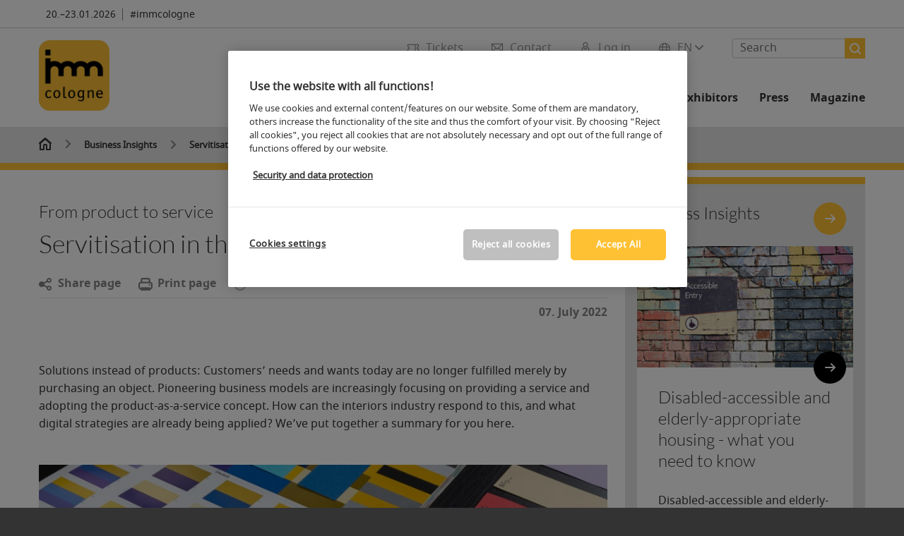

--- FILE ---
content_type: text/html; charset=UTF-8
request_url: https://www.imm-cologne.com/magazine/articles/servitisation-in-the-interiors-industry.php
body_size: 102930
content:

<!DOCTYPE html>
<html lang="en">
<head>
<!-- cookieconsent START -->
<script>
window.dataLayer = window.dataLayer || [];
dataLayer.push({ event: "OneTrustOnPage", OneTrustOnPage: true });
</script>
<!-- OneTrust Cookie-Einwilligungshinweis -->
<script src="https://cdn.cookielaw.org/scripttemplates/otSDKStub.js" data-document-language="true" type="text/javascript" charset="UTF-8" data-domain-script="0f565cb6-c42c-4190-a825-800ec521f450" async></script>
<!-- OneTrust-Cookie-Einwilligungshinweis -->
<script type="text/javascript">
window.OneTrust = window.OneTrust || {};
window.OneTrust.initialized = false;
window.OneTrust.activeGroups = [];
function OptanonWrapper() {
window.dataLayer = window.dataLayer || [];
window.dataLayer.push({ event: 'OptanonUpdate' });
const activeGroups = window.OnetrustActiveGroups.split(",").filter(function (element) { return element; });
window.OneTrust.activeGroups.length > activeGroups.length ? location.reload() : window.OneTrust.activeGroups = activeGroups;
if(!window.OneTrust.initialized) {
const eventOneTrustInitialized = new CustomEvent('OneTrust.initialized');
window.dispatchEvent(eventOneTrustInitialized);
window.OneTrust.initialized = true;
}
const eventOneTrustExecuted = new CustomEvent('OneTrust.executed');
window.dispatchEvent(eventOneTrustExecuted);
}
</script>
<!-- cookieconsent ENDE -->
<meta charset="utf-8">
<meta http-equiv="X-UA-Compatible" content="IE=edge,chrome=1">
<title>Servitisation in the interiors industry | imm cologne magazine | imm cologne</title>
<meta name="description" content="Innovative service-based business models are transforming the interior design industry. Discover the potential of product as a service."/>
<meta name="keywords" content="Service offerings, product experience, customer loyalty measure, user experience, product as a service"/>
<meta name="viewport" content="width=device-width,height=device-height,initial-scale=1,minimum-scale=1.0, maximum-scale=1.0" />
<meta name="facebook-domain-verification" content="" />
<meta property="og:title" content="Servitisation in the interiors industry | imm cologne magazine"/>
<meta property="og:description" content="Innovative service-based business models are transforming the interior design industry. Discover the potential of product as a service."/>
<meta property="og:url" content="servitisation-in-the-interiors-industry.php"/>
<meta property="og:image" content="https://media.koelnmesse.io/imm2021/redaktionell/imm/img/online_magazin/servitization/servitization-einrichtungsbranche-bal%C3%A1zs-k%C3%A9tyi-unsplash.jpg"/>
<link rel="alternate" href="https://www.imm-cologne.com/magazine/articles/servitisation-in-the-interiors-industry.php" hreflang="x-default" />
<link rel="alternate" hreflang="de" href="https://www.imm-cologne.de/magazin/beitraege/servitization-in-der-einrichtungsbranche.php"/>
<link rel="alternate" hreflang="en" href="https://www.imm-cologne.com/magazine/articles/servitisation-in-the-interiors-industry.php"/>
<link rel="apple-touch-icon" sizes="57x57" href="https://media.koelnmesse.io/imm2021/redaktionell/imm/img/logoimm_110x110px_favicon_57.jpg">
<link rel="apple-touch-icon" sizes="60x60" href="https://media.koelnmesse.io/imm2021/redaktionell/imm/img/logoimm_110x110px_favicon_60.jpg">
<link rel="apple-touch-icon" sizes="72x72" href="https://media.koelnmesse.io/imm2021/redaktionell/imm/img/logoimm_110x110px_favicon_72.jpg">
<link rel="apple-touch-icon" sizes="76x76" href="https://media.koelnmesse.io/imm2021/redaktionell/imm/img/logoimm_110x110px_favicon_76.jpg">
<link rel="apple-touch-icon" sizes="114x114" href="https://media.koelnmesse.io/imm2021/redaktionell/imm/img/logoimm_110x110px_favicon_114.jpg">
<link rel="apple-touch-icon" sizes="120x120" href="https://media.koelnmesse.io/imm2021/redaktionell/imm/img/logoimm_110x110px_favicon_120.jpg">
<link rel="apple-touch-icon" sizes="152x152" href="https://media.koelnmesse.io/imm2021/redaktionell/imm/img/logoimm_110x110px_favicon_152.jpg">
<link rel="apple-touch-icon" sizes="180x180" href="https://media.koelnmesse.io/imm2021/redaktionell/imm/img/logoimm_110x110px_favicon_180.jpg">
<link rel="icon" type="image/png" sizes="192x192" href="https://media.koelnmesse.io/imm2021/redaktionell/imm/img/logoimm_110x110px_favicon_192.jpg">
<link rel="icon" type="image/png" sizes="32x32" href="https://media.koelnmesse.io/imm2021/redaktionell/imm/img/logoimm_110x110px_favicon_32.jpg">
<link rel="icon" type="image/png" sizes="96x96" href="https://media.koelnmesse.io/imm2021/redaktionell/imm/img/logoimm_110x110px_favicon_96.jpg">
<link rel="icon" type="image/png" sizes="16x16" href="https://media.koelnmesse.io/imm2021/redaktionell/imm/img/logoimm_110x110px_favicon_16.jpg">
<link rel="stylesheet" href="https://media.koelnmesse.io/imm2021/assets/css/styles.css">
<link rel="stylesheet" href="https://media.koelnmesse.io/imm2021/assets/third-party/shariff/shariff_complete_2.css">
<link rel="stylesheet" href="https://media.koelnmesse.io/imm2021/assets/third-party/searchapp/sccassets/styles/ssc_default.css">
<link rel="stylesheet" href="https://media.koelnmesse.io/imm2021/assets/third-party/searchapp/search-app-styles.css">
<link rel="stylesheet" href="/global/asdb.php?favlist=2" type="text/css" />
<script src="https://media.koelnmesse.io/imm2021/assets/js/main.min.js.js"></script>
<script src="https://media.koelnmesse.io/imm2021/assets/third-party/datepicker/datepicker-en-gb.js"></script>
<script>
$.datepicker.setDefaults($.datepicker.regional["en-GB"]);
</script>
<script src="https://media.koelnmesse.io/imm2021/assets/third-party/shariff/shariff_min.js"></script>
<script src="https://media.koelnmesse.io/imm2021/assets/third-party/searchapp/js_2/sscbasic.js"></script>
<script src="/global/asdb.php?favlist=1"></script>
<script type="text/javascript" lang="javascript" src="https://cdns.eu1.gigya.com/js/gigya.js?apikey=3_coo18OcSfXfePQNHgT_N6qfMnBRFr7z1cxCf2--SziXdwHQtLIu86c3eVS3nOZE_"></script>
<script src="https://media.koelnmesse.io/imm2021/assets/js/combined.min.js.js"></script>
<link rel="canonical" href="servitisation-in-the-interiors-industry.php"/>
<script src="https://media.koelnmesse.io/imm2021/assets/third-party/searchapp/js_2/search-app-chunk.js" defer></script>
<script src="https://media.koelnmesse.io/imm2021/assets/third-party/searchapp/js_2/search-app-main.js" defer></script>
<script defer data-domain="www.imm-cologne.com" src="https://plausible.io/js/script.js"></script>
<!-- GTM DataLayer.push -->
<script type="text/javascript">
window.dataLayer = window.dataLayer || [];
dataLayer.push({
'event' : 'Page Meta',
'websiteType' : 'Messe',
'exhibitionNumber' : '0220',
'language' : 'EN',
'trafficType' : 'extern'
});
</script>
<script type="text/javascript">
(function($) {
$(document).ready(function() {
window.dataLayer = window.dataLayer || [];
$('.metanavItem.mainlink:not(#cdcLoginButton):not(.mobileMenuToggle):not([href="javascript:void(0);"])').on('click', function(e) {
dataLayer.push({
event: "gaEvent",
eventCategory: "Meta-Navigation",
eventAction: $(this).attr('title'),
eventLabel: $(this).attr('href')
});
window.dataLayer.push({
event: 'NewGaEvent',
event_name: 'meta_navigation',
meta_navigation:{
clicked_element: $(this).attr('title'),
link_url: $(this).attr('href')
}
});
});
$('.metanavItem.mainlink:not(#cdcLoginButton):not(.mobileMenuToggle)[href="javascript:void(0);"]').on('click', function(e) {
dataLayer.push({
event: "gaEvent",
eventCategory: "Meta-Navigation",
eventAction: $(this).attr('title'),
eventLabel: ""
});
window.dataLayer.push({
event: 'NewGaEvent',
event_name: 'meta_navigation',
meta_navigation:{
clicked_element: $(this).attr('title'),
link_url: ""
}
});
});
$('#cdcLoginButton').on('click', function(e) {
dataLayer.push({
event: "gaEvent",
eventCategory: "Meta-Navigation",
eventAction: $(this).attr('title'),
eventLabel: ""
});
window.dataLayer.push({
event: 'NewGaEvent',
event_name: 'meta_navigation',
meta_navigation:{
clicked_element: $(this).attr('title'),
link_url: ""
}
});
});
$('.navbar .langselect_altlang').on('click', function(e) {
dataLayer.push({
event: "gaEvent",
eventCategory: "Meta-Navigation",
eventAction: "Language switched to "+$(this).attr('hreflang'),
eventLabel: $(this).attr('href')
});
window.dataLayer.push({
event: 'NewGaEvent',
event_name: 'meta_navigation',
meta_navigation:{
clicked_element: "Language switched to "+$(this).attr('hreflang'),
link_url: $(this).attr('href')
}
});
});
$('.stage a').on('click', function(e) {
window.dataLayer.push({
event: 'NewGaEvent',
event_name: 'stage_button_click',
stage_button_click : {
clicked_element: $(this).text(),
link_url: $(this).attr('href')
}
});
window.dataLayer.push({
event: "gaEvent",
eventCategory: "Stage Button Click",
eventAction: $(this).text(),
eventLabel: $(this).attr('href')
});
});
$('.teaser-holder a:not(:has(a))').on('click', function(e) {
window.dataLayer.push({
event: 'NewGaEvent',
event_name: 'teaser_click',
teaser_click : {
clicked_element: $(this).text(),
link_url: $(this).attr('href')
}
});
window.dataLayer.push({
event: "gaEvent",
eventCategory: "Teaser Click",
eventAction: $(this).text(),
eventLabel: $(this).attr('href')
});
});
$('#footer-newsletter-form button').on('click', function(e) {
window.dataLayer.push({
event: 'NewGaEvent',
event_name: 'newsletter_auswählen_button_geklickt'
});
});
$('#newsletter-popup-form form').submit(function (e) {
window.dataLayer.push({
event: 'NewGaEvent',
event_name: 'newsletter_single_opt_in'
});
});
$('.anchor-link-module-wrapper .anchor-link-module-link a').on('click', function(e) {
window.dataLayer = window.dataLayer || [];
window.dataLayer.push({
event: "gaEvent",
eventCategory: "Anker-Navigation",
eventAction: $(this).text(),
eventLabel: $(this).attr('href')
});
window.dataLayer = window.dataLayer || [];
window.dataLayer.push({
event: 'NewGaEvent',
event_name: 'anker_navigation',
anker_navigation:{
clicked_element: $(this).text(),
link_url: $(this).attr('href')
}
});
});
$('.Tracking_Grid_Teaser').on('click', function(e) {
window.dataLayer = window.dataLayer || [];
window.dataLayer.push({
event: "gaEvent",
eventCategory: "Teaser Click",
eventAction: $(this).text(),
eventLabel: $(this).attr('href')
});
window.dataLayer = window.dataLayer || [];
window.dataLayer.push({
event: 'NewGaEvent',
event_name: 'teaser_click',
teaser_click : {
clicked_element: $(this).text(),
link_url: $(this).attr('href')
}
});
});
$('.paragraph a, .feature-box a, .ctadivider a').on('click', function(e) {
window.dataLayer = window.dataLayer || [];
window.dataLayer.push({
event: "gaEvent",
eventCategory: "Teaser Click",
eventAction: $(this).text(),
eventLabel: $(this).attr('href')
});
window.dataLayer = window.dataLayer || [];
window.dataLayer.push({
event: 'NewGaEvent',
event_name: 'teaser_click',
teaser_click : {
clicked_element: $(this).text(),
link_url: $(this).attr('href')
}
});
});
});
})(jQuery);
</script>
<!-- Google Tag Manager -->
<script type="text/plain" class="optanon-category-C0003"> (function(w,d,s,l,i){w[l]=w[l]||[];w[l].push({'gtm.start':
new Date().getTime(),event:'gtm.js'});var f=d.getElementsByTagName(s)[0],
j=d.createElement(s),dl=l!='dataLayer'?'&l='+l:'';j.async=true;j.src=
'https://www.googletagmanager.com/gtm.js?id='+i+dl;f.parentNode.insertBefore(j,f);
})(window,document,'script','dataLayer','GTM-MRV9BM4');</script>
<!-- End Google Tag Manager -->
<script>
window.globalConfig = {
brand: {
identifier: '0220',
instance: 2026
},
services: {
cds: {
api: {
client: {
identifier: "",
secret: ""
},
uri: ""
}
}
}
};
</script>
<script>
favlist.init("0220", "", "3", '?route=merkliste/v2');
</script>
</head>
<body id="top" class="" >
<!-- Google Tag Manager (noscript) -->
<noscript><iframe class="optanon-category-C0003" data-src="https://www.googletagmanager.com/ns.html?id=GTM-MRV9BM4" height="0" width="0" style="display:none;visibility:hidden"></iframe></noscript>
<!-- End Google Tag Manager (noscript) -->
<header>
<div class="grid-wrapper lightback ">
<p class="header-banner">
<span class="item">
<span class="label"></span>
<span class="date">20.&ndash;23.01.2026</span>
</span>
<span class="item">
<span class=" " >#immcologne</span>
</span>
</p>
<style>
.search-bar .search-bar__results .search-bar__suggestions .search-bar__suggestion a {
color: #000000 !important;
}
</style>
<span class="langselect langselect_header-banner desktophidden">
<span title="Language" class="ico lang mainlink langselect_metanav ">
<span class="langselect_currentlang">
EN
<img class="langselect_dropdownicon light" alt="Icon Pfeil" src="https://media.koelnmesse.io/imm2021/assets/icons/icon_chevron_down_light_h7.svg" />
<img class="langselect_dropdownicon dark" alt="Icon Pfeil" src="https://media.koelnmesse.io/imm2021/assets/icons/icon_chevron_down_h7.svg" />
</span>
</span>
<span class="langselect_box hide">
<div class="langselect_selector ">
<span class="ico lang langselect_box-current">
<span class="langselect_currentlang">
EN
<!-- Generator: Adobe Illustrator 24.0.3, SVG Export Plug-In . SVG Version: 6.00 Build 0) -->
<svg version="1.1" id="Ebene_1" xmlns="http://www.w3.org/2000/svg" xmlns:xlink="http://www.w3.org/1999/xlink" x="0px" y="0px" viewBox="0 0 12 7" style="enable-background:new 0 0 12 7;" xml:space="preserve">
<style type="text/css">
.st0{fill:#FFFFFF;}
</style>
<title>Element 13300</title>
<g id="Ebene_2_1_">
<g id="motive">
<path class="st0" d="M6,7C5.7,7,5.5,6.9,5.3,6.7l-5-5c-0.4-0.4-0.4-1,0-1.4s1-0.4,1.4,0L6,4.6l4.3-4.3c0.4-0.4,1-0.4,1.4,0
s0.4,1,0,1.4l-5,5C6.5,6.9,6.3,7,6,7z"/>
</g>
</g>
</svg>
</span>
</span>
<a class="langselect_altlang" href="https://www.imm-cologne.de/magazin/beitraege/servitization-in-der-einrichtungsbranche.php" hreflang="de">
<svg version="1.1" id="Ebene_1" xmlns="http://www.w3.org/2000/svg" xmlns:xlink="http://www.w3.org/1999/xlink" x="0px" y="0px" viewBox="0 0 15 12" style="enable-background:new 0 0 15 12;" xml:space="preserve">
<style type="text/css">
.st0 {
fill: #FFFFFF;
}
</style>
<title>Element 12300</title>
<g id="Ebene_2_1_">
<g id="motive_1_">
<path class="st0" d="M1,7h10.6l-3.3,3.3c-0.4,0.4-0.4,1,0,1.4c0.4,0.4,1,0.4,1.4,0l5-5c0.4-0.4,0.4-1,0-1.4l-5-5
c-0.4-0.4-1-0.4-1.4,0.1C8,0.7,8,1.3,8.3,1.7L11.6,5H1C0.4,5,0,5.4,0,6S0.4,7,1,7z" />
</g>
</g>
</svg>
DE
</a>
</div>
</span>
</span>
<div class="gw-inner">
<div class="logo" >
<a class="" href="https://www.imm-cologne.com" title="imm cologne Logo">
<div class="imgholder">
<img class="logo-white" src="https://media.koelnmesse.io/imm2021/redaktionell/imm/img/layout/imm_cologne_840.jpg" alt="imm cologne Logo" title="imm cologne Logo" width=220>
<img class="logo-dark" src="https://media.koelnmesse.io/imm2021/redaktionell/imm/img/layout/imm_cologne_840.jpg" alt="imm cologne Logo" title="imm cologne Logo" width=220>
</div>
</a>
</div>
<div class="navbar">
<div id="metaNavSearchApp" data-translations='{
"search_page_redirect_link": "https://www.imm-cologne.com/search/?q=",
"solr_rest_service_core": "imm_en",
"solr_rest_service_suggestion_endpoint": "https://www.imm-cologne.com/solr/csrproxy/autocomplete",
"search_input_placeholder": "Search"
}'></div>
<style>
.search-bar .search-bar__results .search-bar__suggestions .search-bar__suggestion a {
color: #000000 !important;
}
</style>
<span class="langselect show_desktop_only">
<span title="Language" class="ico lang mainlink langselect_metanav ">
<span class="langselect_currentlang">
EN
<img class="langselect_dropdownicon light" alt="Icon Pfeil" src="https://media.koelnmesse.io/imm2021/assets/icons/icon_chevron_down_light_h7.svg" />
<img class="langselect_dropdownicon dark" alt="Icon Pfeil" src="https://media.koelnmesse.io/imm2021/assets/icons/icon_chevron_down_h7.svg" />
</span>
</span>
<span class="langselect_box hide">
<div class="langselect_selector ">
<span class="ico lang langselect_box-current">
<span class="langselect_currentlang">
EN
<!-- Generator: Adobe Illustrator 24.0.3, SVG Export Plug-In . SVG Version: 6.00 Build 0) -->
<svg version="1.1" id="Ebene_1" xmlns="http://www.w3.org/2000/svg" xmlns:xlink="http://www.w3.org/1999/xlink" x="0px" y="0px" viewBox="0 0 12 7" style="enable-background:new 0 0 12 7;" xml:space="preserve">
<style type="text/css">
.st0{fill:#FFFFFF;}
</style>
<title>Element 13300</title>
<g id="Ebene_2_1_">
<g id="motive">
<path class="st0" d="M6,7C5.7,7,5.5,6.9,5.3,6.7l-5-5c-0.4-0.4-0.4-1,0-1.4s1-0.4,1.4,0L6,4.6l4.3-4.3c0.4-0.4,1-0.4,1.4,0
s0.4,1,0,1.4l-5,5C6.5,6.9,6.3,7,6,7z"/>
</g>
</g>
</svg>
</span>
</span>
<a class="langselect_altlang" href="https://www.imm-cologne.de/magazin/beitraege/servitization-in-der-einrichtungsbranche.php" hreflang="de">
<svg version="1.1" id="Ebene_1" xmlns="http://www.w3.org/2000/svg" xmlns:xlink="http://www.w3.org/1999/xlink" x="0px" y="0px" viewBox="0 0 15 12" style="enable-background:new 0 0 15 12;" xml:space="preserve">
<style type="text/css">
.st0 {
fill: #FFFFFF;
}
</style>
<title>Element 12300</title>
<g id="Ebene_2_1_">
<g id="motive_1_">
<path class="st0" d="M1,7h10.6l-3.3,3.3c-0.4,0.4-0.4,1,0,1.4c0.4,0.4,1,0.4,1.4,0l5-5c0.4-0.4,0.4-1,0-1.4l-5-5
c-0.4-0.4-1-0.4-1.4,0.1C8,0.7,8,1.3,8.3,1.7L11.6,5H1C0.4,5,0,5.4,0,6S0.4,7,1,7z" />
</g>
</g>
</svg>
DE
</a>
</div>
</span>
</span>
<a href="javascript:void(0)" title="MobileMenu" class="metanavItem mobileMenuToggle hideDesktopMeta showMobileMeta mainlink">
<i class="ico mobileMenu"></i>
<span>Menu</span>
</a>
<a tabindex="0" href="javascript:void(0);"id="cdcLoginButton" onclick="openIcxMenu()" data-target="subnav-login2"
title="Log in" class="metanavItem showMobileMeta mainlink" >
<i class="ico loginCDC"></i>
<span>Log in</span>
</a>
<a tabindex="0" href="https://www.imm-cologne.com/contact/"
title="Contact" class="metanavItem mainlink" >
<i class="ico contact"></i>
<span>Contact</span>
</a>
<a tabindex="0" href="https://tickets.imm-cologne.com/imm2026_buyticket"
title="Tickets" class="metanavItem showMobileMeta mainlink" target="_blank">
<i class="ico tickets"></i>
<span>Tickets</span>
</a>
</div>
<style>
a:focus {outline-style: solid; outline-color: #FFC134}
</style>
<script>
$(document).ready(function(){
$("a").mousedown(function() {
this.blur();
this.hideFocus = true;
this.style.outline = 'none';
});
})
</script>
<nav>
<div class="holder">
<div class="nav-holder">
<div class="nav">
<ul class="mainmenu">
<li class="desktophidden calchexback corporateback light">Overview</li>
<li class="hassub">
<a tabindex="1" href="javascript:void(0)" title="Trade fair" class="level-1 " data-target="sub-trade-fair">Trade fair</a></li>
<li class="hassub">
<a tabindex="26" href="javascript:void(0)" title="Exhibitors 2026" class="level-1 " data-target="sub-exhibitors-2026">Exhibitors 2026</a></li>
<li class="hassub">
<a tabindex="32" href="javascript:void(0)" title="For exhibitors" class="level-1 " data-target="sub-for-exhibitors">For exhibitors</a></li>
<li class="hassub">
<a tabindex="60" href="javascript:void(0)" title="Press" class="level-1 " data-target="sub-press">Press</a></li>
<li class="nosub">
<a href="https://www.imm-cologne.com/magazine/" data-target="sub-magazine" title="Magazine" class="level-1" tabindex="72"> Magazine </a>
</ul>
<div class="desktophidden mobilmeta">
<a href="#" title="Log in" class="ico loginCDC primarylink" style="display: none;">
Log in
</a>
<a href="https://www.imm-cologne.com/contact/" title="Contact" class="ico contact primarylink" style="">
Contact
</a>
<a href="https://tickets.imm-cologne.com/imm2026_buyticket" title="Tickets" class="ico tickets primarylink" style="display: none;">
Tickets
</a>
<div id="metaNavSearchAppMobile" data-translations='{
"search_page_redirect_link": "https://www.imm-cologne.com/search/?q=",
"solr_rest_service_core": "imm_en",
"solr_rest_service_suggestion_endpoint": "https://www.imm-cologne.com/solr/csrproxy/autocomplete",
"search_input_placeholder": "Search"
}'></div>
</div>
</div>
<div class="subnav subnav_sec lightback login" id="subnav-login2">
<div class="subnav-wrapper" id="subnav-wrapper">
</div>
<div class="close"></div>
</div>
<div class="subnav" id="sub-exhibitors-2026">
<div class="subnav-wrapper">
<ul>
<li class="goback desktophidden calchexback corporateback first"><span>Overview</span></li>
<!-- Übersichtsseite das Linktext in mobile nicht klickbar -->
<li class="level-2 desktophidden">
<a href="../../imm-cologne-exhibitors/" title="Overview Exhibitors 2026" tabindex="27">Overview Exhibitors 2026</a>
</li>
<li class="level-2 navmodul navmodul_icon">
<a href="https://www.imm-cologne.com/imm-cologne-exhibitors/list-of-exhibitors/" title="Exhibitor search" tabindex="28"> <div class="navitem_icon"> <svg version="1.1" id="motive" xmlns="http://www.w3.org/2000/svg" xmlns:xlink="http://www.w3.org/1999/xlink" x="0px" y="0px" viewBox="0 0 60 60" style="enable-background:new 0 0 60 60;" xml:space="preserve"> <path class="color" d="M1,1L1,1L1,1z M55,1L55,1z M54.9,1L44,7L54.9,1z M5.1,1L16,7l0,0L5.1,1z M56,1L56,1z"></path> <path class="color" d="M59,0h-4c-0.1,0-0.1,0-0.2,0c-0.1,0-0.1,0-0.2,0.1l0,0L43.7,6H16.3L5.5,0.1l0,0C5.4,0.1,5.3,0,5.2,0C5.2,0,5.1,0,5,0H1 C0.4,0,0,0.4,0,1v46c0,0.6,0.4,1,1,1h4c0.1,0,0.2,0,0.3-0.1l0,0l7.1-4c0.5-0.3,0.6-0.9,0.4-1.4c-0.3-0.5-0.9-0.6-1.4-0.4L6,45.3V2.7 l9,4.9V26c0,0.6,0.4,1,1,1c0.6,0,1-0.4,1-1V8h26v18c0,0.6,0.4,1,1,1s1-0.4,1-1V7.6l9-4.9v42.6l-5.5-3.2C48.3,42,48.2,42,48,42 c-0.6,0-1,0.4-1,1c0,0.4,0.2,0.7,0.5,0.9l7.2,4c0.1,0.1,0.2,0.1,0.3,0.1h4c0.6,0,1-0.4,1-1V1C60,0.4,59.6,0,59,0z M56,46V2h2v44H56z M2,46V2h2v44H2z"></path> <path class="color" d="M47.4,59c-0.5,0-1-0.2-1.3-0.5l-7.8-7.8L37.6,51c-6.8,4.2-15.8,2.1-20-4.7s-2.1-15.8,4.7-20s15.8-2.1,20,4.7 c3.2,5.1,2.9,11.6-0.7,16.4L41,48.1l7.7,7.7c0.8,0.7,0.8,1.9,0.1,2.6C48.5,58.8,48,59,47.4,59z M30,26.2c-6.9,0-12.5,5.6-12.5,12.5 c0,6.9,5.6,12.5,12.5,12.5s12.5-5.6,12.5-12.5c0,0,0,0,0,0C42.5,31.8,36.9,26.3,30,26.2z"></path> <path class="color" d="M43.5,38.7L43.5,38.7 M16.5,38.7c0,7.5,6,13.5,13.5,13.5c0,0,0,0,0,0l0,0C22.5,52.2,16.5,46.2,16.5,38.7 C16.5,38.7,16.5,38.7,16.5,38.7 M43.5,38.7L43.5,38.7 M43.5,38.7L43.5,38.7 M43.5,38.7L43.5,38.7 M43.5,38.7L43.5,38.7 M43.5,38.7 L43.5,38.7 M43.5,38.7L43.5,38.7 M43.5,38.7L43.5,38.7 M43.5,38.7L43.5,38.7 M43.5,38.7L43.5,38.7 M43.5,38.7L43.5,38.7 M43.5,38.7 L43.5,38.7 M43.5,38.7L43.5,38.7 M43.5,38.7L43.5,38.7 M43.5,38.7L43.5,38.7 M43.5,38.7L43.5,38.7 M43.5,38.7L43.5,38.7 M43.5,38.7 L43.5,38.7 M43.5,38.7L43.5,38.7 M43.5,38.7L43.5,38.7 M43.5,38.7L43.5,38.7 M43.5,38.7L43.5,38.7 M43.5,38.7L43.5,38.7 M43.5,38.7 L43.5,38.7 M40.5,47l-0.7,0.9l1.2,1.2l7.1,7.1c0.3,0.3,0.3,0.9,0,1.2c-0.3,0.3-0.8,0.3-1.2,0l-7.3-7.3l-1.1-1.1l-0.9,0.5 C38.7,48.9,39.7,48,40.5,47 M30,52.2L30,52.2 M30,52.2L30,52.2 M30,23.2c-8.5,0-15.5,6.9-15.5,15.4s6.9,15.5,15.4,15.5 c2.9,0,5.8-0.8,8.2-2.3l7.3,7.3c1.3,0.9,3.1,0.7,4-0.6c0.7-1,0.7-2.4,0-3.4L42.3,48c5.1-6.8,3.8-16.5-3-21.6 C36.6,24.3,33.4,23.2,30,23.2L30,23.2z M30,50.2c-6.3,0-11.5-5.1-11.5-11.5S23.6,27.3,30,27.2c6.3,0,11.5,5.1,11.5,11.5c0,0,0,0,0,0 C41.5,45.1,36.3,50.2,30,50.2z"></path> </svg> <br> <div class="linktitle ani">Exhibitor search</div> <p></p> </div> </a>
</li>
<li class="level-2 navmodul navmodul_icon">
<a href="https://www.imm-cologne.com/imm-cologne-exhibitors/product-groups/" title="Product groups" tabindex="29"> <div class="navitem_icon"> <svg id="icon-produktverzeichnis__H60" xmlns="http://www.w3.org/2000/svg" viewBox="0 0 60 60"> <path class="color" d="M26.2051,26.2929 C25.8141,26.6839 25.8141,27.3159 26.2051,27.7069 L32.2051,33.7069 C32.4001,33.9019 32.6561,33.9999 32.9121,33.9999 C33.1681,33.9999 33.4241,33.9019 33.6191,33.7069 C34.0101,33.3159 34.0101,32.6839 33.6191,32.2929 L27.6191,26.2929 C27.2281,25.9019 26.5961,25.9019 26.2051,26.2929 L26.2051,26.2929 Z M23.6191,30.2929 C23.2281,29.9019 22.5961,29.9019 22.2051,30.2929 C21.8141,30.6839 21.8141,31.3159 22.2051,31.7069 L28.2051,37.7069 C28.4001,37.9019 28.6561,37.9999 28.9121,37.9999 C29.1681,37.9999 29.4241,37.9019 29.6191,37.7069 C30.0101,37.3159 30.0101,36.6839 29.6191,36.2929 L23.6191,30.2929 Z M19.6191,34.2929 C19.2281,33.9019 18.5961,33.9019 18.2051,34.2929 C17.8141,34.6839 17.8141,35.3159 18.2051,35.7069 L24.2051,41.7069 C24.4001,41.9019 24.6561,41.9999 24.9121,41.9999 C25.1681,41.9999 25.4241,41.9019 25.6191,41.7069 C26.0101,41.3159 26.0101,40.6839 25.6191,40.2929 L19.6191,34.2929 Z M38.4981,31.9999 L27.9121,21.4139 L13.3261,35.9999 L23.9121,46.5859 L38.4981,31.9999 Z M28.6191,19.2929 L40.6191,31.2929 C41.0101,31.6839 41.0101,32.3159 40.6191,32.7069 L24.6191,48.7069 C24.4241,48.9019 24.1681,48.9999 23.9121,48.9999 C23.6561,48.9999 23.4001,48.9019 23.2051,48.7069 L11.2051,36.7069 C10.8141,36.3159 10.8141,35.6839 11.2051,35.2929 L27.2051,19.2929 C27.5961,18.9019 28.2281,18.9019 28.6191,19.2929 L28.6191,19.2929 Z M51.8871,36.5749 C51.4091,36.2939 50.7971,36.4549 50.5181,36.9319 L39.0561,56.4819 C38.2281,57.9149 36.3891,58.4079 35.0011,57.6079 L32.7681,56.1609 C32.3061,55.8599 31.6861,55.9929 31.3861,56.4559 C31.0851,56.9199 31.2171,57.5389 31.6811,57.8389 L33.9571,59.3139 C34.7421,59.7669 35.6011,59.9819 36.4491,59.9819 C38.1781,59.9819 39.8611,59.0869 40.7841,57.4879 L52.2431,37.9429 C52.5221,37.4669 52.3631,36.8549 51.8871,36.5749 L51.8871,36.5749 Z M59.9121,4.9999 L59.9121,20.9999 C59.9121,24.0939 58.9281,26.3989 56.6191,28.7069 L26.9211,58.4469 C25.9761,59.3919 24.7201,59.9109 23.3841,59.9109 C22.0481,59.9109 20.7931,59.3919 19.8501,58.4469 L1.4651,40.0629 C0.5201,39.1179 0.0001,37.8619 0.0001,36.5259 C0.0001,35.1899 0.5201,33.9349 1.4651,32.9909 L27.4391,7.0519 C20.6471,5.5079 16.4321,5.4039 15.1981,5.7649 C15.7191,6.2979 17.3421,7.4299 21.2591,8.9739 C21.7731,9.1769 22.0251,9.7569 21.8231,10.2709 C21.6201,10.7849 21.0391,11.0339 20.5261,10.8349 C12.4181,7.6389 12.8921,5.8669 13.0711,5.1999 C13.4421,3.8099 15.4231,3.3469 19.4811,3.7019 C22.7861,3.9909 27.0521,4.8059 31.4931,5.9949 C35.9341,7.1849 40.0341,8.6119 43.0401,10.0149 C46.7351,11.7379 48.2161,13.1269 47.8431,14.5179 C47.4831,15.8599 45.6121,16.0239 44.9971,16.0779 C44.9681,16.0809 44.9381,16.0819 44.9091,16.0819 C44.3961,16.0819 43.9601,15.6889 43.9141,15.1689 C43.8651,14.6189 44.2721,14.1339 44.8231,14.0859 C45.2491,14.0489 45.5321,13.9909 45.7151,13.9389 C45.2871,13.4919 44.2041,12.7949 42.4721,11.9649 C42.1091,12.5769 41.9121,13.2799 41.9121,13.9999 C41.9121,16.2059 43.7061,17.9999 45.9121,17.9999 C48.1181,17.9999 49.9121,16.2059 49.9121,13.9999 C49.9121,11.7939 48.1181,9.9999 45.9121,9.9999 C45.3591,9.9999 44.9121,9.5529 44.9121,8.9999 C44.9121,8.4469 45.3591,7.9999 45.9121,7.9999 C49.2211,7.9999 51.9121,10.6909 51.9121,13.9999 C51.9121,17.3089 49.2211,19.9999 45.9121,19.9999 C42.6031,19.9999 39.9121,17.3089 39.9121,13.9999 C39.9121,12.9969 40.1761,12.0199 40.6471,11.1479 C38.2541,10.1429 35.0441,9.0179 30.9761,7.9269 C30.5471,7.8119 30.1341,7.7069 29.7211,7.6019 L2.8791,34.4059 C2.3121,34.9719 2.0001,35.7259 2.0001,36.5259 C2.0001,37.3279 2.3121,38.0809 2.8791,38.6479 L21.2641,57.0329 C22.3971,58.1659 24.3731,58.1659 25.5061,57.0329 L55.2041,27.2929 C57.1531,25.3449 57.9121,23.5799 57.9121,20.9999 L57.9121,4.9999 C57.9121,3.3459 56.5661,1.9999 54.9121,1.9999 L38.9121,1.9999 C36.3321,1.9999 34.5671,2.7589 32.6191,4.7069 C32.2281,5.0979 31.5961,5.0979 31.2051,4.7069 C30.8141,4.3159 30.8141,3.6839 31.2051,3.2929 C33.5131,0.9839 35.8181,-0.0001 38.9121,-0.0001 L54.9121,-0.0001 C57.6691,-0.0001 59.9121,2.2429 59.9121,4.9999 L59.9121,4.9999 Z" id="price-tag"/> </svg> <br> <div class="linktitle ani">Product groups</div> <p></p> </div> </a>
</li>
<li class="level-2 navmodul navmodul_icon">
<a href="https://www.imm-cologne.com/imm-cologne-exhibitors/list-of-exhibitors/?fw_goto=aussteller&suchort=produkte" title="Product index" tabindex="30"> <div class="navitem_icon"> <svg version="1.0" xmlns="http://www.w3.org/2000/svg" width="200.000000pt" height="200.000000pt" viewBox="0 0 200.000000 200.000000" preserveAspectRatio="xMidYMid meet"> <metadata> Created by potrace 1.16, written by Peter Selinger 2001-2019 </metadata> <g transform="translate(0.000000,200.000000) scale(0.100000,-0.100000)" stroke="none"> <path d="M635 1954 c-181 -43 -273 -91 -381 -199 -68 -68 -89 -97 -127 -176 -60 -126 -72 -180 -71 -324 1 -101 5 -133 27 -200 133 -406 589 -598 972 -409 49 24 71 31 74 22 9 -27 574 -594 614 -616 76 -42 174 -14 214 61 24 45 22 116 -5 158 -22 36 -574 587 -605 604 -17 9 -16 14 12 65 54 100 75 192 76 320 0 140 -13 197 -73 320 -80 166 -231 294 -416 352 -59 19 -264 33 -311 22z m230 -79 c112 -23 226 -85 310 -169 133 -131 190 -278 183 -465 -5 -129 -33 -216 -102 -320 -89 -133 -237 -234 -391 -266 -308 -65 -608 113 -717 425 -25 72 -34 220 -19 302 16 81 76 208 130 276 140 176 385 263 606 217z m741 -1357 c171 -170 295 -302 299 -316 13 -54 -33 -107 -88 -100 -35 4 -617 581 -617 612 0 26 68 96 94 96 13 0 124 -103 312 -292z"/> <path d="M670 1804 c-88 -15 -117 -34 -104 -68 9 -23 32 -27 80 -15 26 7 81 10 130 6 210 -13 387 -174 425 -388 40 -223 -104 -450 -329 -519 -265 -82 -544 97 -592 379 -20 118 23 266 105 367 39 47 45 80 16 89 -28 9 -44 -2 -83 -53 -174 -228 -152 -533 52 -726 111 -104 216 -145 370 -146 184 0 335 75 437 218 211 295 82 710 -256 828 -65 22 -198 37 -251 28z"/> <path d="M455 1720 c-4 -6 -4 -22 -1 -36 5 -20 12 -25 34 -22 23 2 27 8 27 33 0 25 -4 31 -27 33 -14 2 -29 -2 -33 -8z"/> <path d="M680 1653 c-55 -29 -80 -75 -80 -149 l0 -64 -39 0 c-22 0 -43 -5 -47 -11 -4 -6 -13 -106 -21 -223 -13 -198 -13 -211 3 -223 25 -18 463 -18 487 0 16 11 17 26 3 224 -8 117 -17 217 -21 223 -3 5 -24 10 -46 10 l-39 0 0 63 c0 68 -20 114 -64 142 -39 26 -96 29 -136 8z m83 -64 c32 -14 47 -49 47 -104 l0 -45 -70 0 -70 0 0 45 c0 65 20 99 67 114 1 1 13 -4 26 -10z m153 -379 l9 -160 -184 0 -184 0 7 133 c4 72 9 144 12 160 l6 27 162 0 163 0 9 -160z"/> </g> </svg> <br> <div class="linktitle ani">Product index</div> <p></p> </div> </a>
</li>
<li class="level-2 navmodul navmodul_icon">
<a href="https://www.imm-cologne.com/trade-fair/imm-cologne/hall-plan/" title="Hall plan" tabindex="31"> <div class="navitem_icon"> <svg version="1.1" id="icon-hall-plan__H60" xmlns="http://www.w3.org/2000/svg" xmlns:xlink="http://www.w3.org/1999/xlink" x="0px" y="0px" viewBox="0 0 60 60" style="enable-background:new 0 0 60 60;" xml:space="preserve"> <g transform="matrix(1.3333333,0,0,-1.3333333,0,80)"> <g transform="scale(0.1)"> <path class="color" d="M435,178.1c0-2.5-1.2-4.7-3.2-6.2c-2-1.4-4.6-1.7-6.9-0.9l-117.3,43.2c0,0-0.1,0-0.1,0v149l122.6-45.2c2.9-1.1,4.9-3.9,4.9-7V178.1z M157.5,167.1v149.1c0,0,0,0,0.1,0l134.9,47.2V214.4c0,0,0,0-0.1,0L157.5,167.1z M19.9,212.5c-2.9,1.1-4.9,3.9-4.9,7v133c0,2.5,1.2,4.7,3.2,6.2c1.3,0.9,2.8,1.4,4.3,1.4c0.9,0,1.8-0.2,2.6-0.5l117.3-43.2c0,0,0.1,0,0.1,0v-149L19.9,212.5z M435.3,332.2l-127.6,47c-4.9,1.8-10.3,1.8-15.2,0.1l-139.8-48.9c-1.6-0.6-3.4-0.6-5.1,0L30.3,373.7c-6.9,2.5-14.6,1.5-20.6-2.7c-6-4.2-9.6-11.1-9.6-18.4v-133c0-9.4,5.9-17.9,14.7-21.1l127.6-47c2.5-0.9,5.1-1.4,7.8-1.4c2.5,0,5,0.4,7.4,1.3l139.8,48.9c1.6,0.6,3.4,0.6,5.1,0L419.7,157c6.9-2.5,14.6-1.5,20.7,2.7c6,4.2,9.6,11.1,9.6,18.5v133C450,320.5,444.1,329,435.3,332.2"></path> <path class="color" d="M225,465c-16.6,0-30,13.4-30,30c0,16.6,13.4,30,30,30s30-13.4,30-30C255,478.4,241.6,465,225,465zM337.5,487.5c0,62.1-50.4,112.5-112.5,112.5s-112.5-50.5-112.5-112.5c0-20.5,5.6-39.5,15.2-56.1h-0.1L212,285c5.8-10,20.2-10,26,0l84.4,146.4h-0.1C331.9,448,337.5,467,337.5,487.5"></path> </g> </g> </svg> <br> <div class="linktitle ani">Hall plan</div> <p></p> </div> </a>
</li>
</ul>
</div>
<div class="close" style="position: absolute;"></div>
</div>
<div class="subnav" id="sub-for-exhibitors">
<div class="subnav-wrapper">
<ul>
<li class="goback desktophidden calchexback corporateback first"><span>Overview</span></li>
<!-- Übersichtsseite das Linktext in mobile nicht klickbar -->
<li class="level-2 desktophidden">
<a href="../../for-exhibitors/" title="Overview For exhibitors" tabindex="33">Overview For exhibitors</a>
</li>
<li class="level-2 hassub">
<a href="https://www.imm-cologne.com/for-exhibitors/become-an-exhibitor/" title="Become an exhibitor" > Become an exhibitor </a>
<div class="subnav-container">
<ul>
<li class="goback desktophidden calchexback corporateback first"><span>Overview</span></li>
<!-- Übersichtsseite das Linktext in mobile nicht klickbar -->
<li class="level-2 desktophidden">
<a href="https://www.imm-cologne.com/for-exhibitors/become-an-exhibitor/" title="Overview Become an exhibitor" tabindex="34">Overview Become an exhibitor</a>
</li>
<li><a tabindex="35" href="https://www.imm-cologne.com/for-exhibitors/become-an-exhibitor/benefits-as-an-exhibitor/" title="Benefits as an exhibitor" >Benefits as an exhibitor</a></li><li><a tabindex="36" href="https://www.imm-cologne.com/for-exhibitors/become-an-exhibitor/stand-cost-calculation-2027/" title="Stand cost calculation 2027" >Stand cost calculation 2027</a></li><li><a tabindex="37" href="https://www.imm-cologne.com/for-exhibitors/become-an-exhibitor/online-application-2027/" title="Online application 2027" >Online application 2027</a></li><li><a tabindex="38" href="https://www.imm-cologne.com/for-exhibitors/become-an-exhibitor/standbaupakete_1/packages/" title="Stand construction packages" >Stand construction packages</a></li><li><a tabindex="39" href="https://www.imm-cologne.com/for-exhibitors/become-an-exhibitor/marketing-package/" title="Marketing package" >Marketing package</a></li>
</ul>
</div>
</li>
<li class="level-2 hassub">
<a href="https://www.imm-cologne.com/for-exhibitors/plan-trade-fair-presence-on-site/" title="Plan trade fair presence" > Plan trade fair presence </a>
<div class="subnav-container">
<ul>
<li class="goback desktophidden calchexback corporateback first"><span>Overview</span></li>
<!-- Übersichtsseite das Linktext in mobile nicht klickbar -->
<li class="level-2 desktophidden">
<a href="https://www.imm-cologne.com/for-exhibitors/plan-trade-fair-presence-on-site/" title="Overview Plan trade fair presence on site" tabindex="40">Overview Plan trade fair presence on site</a>
</li>
<li><a tabindex="41" href="https://www.imm-cologne.com/for-exhibitors/plan-trade-fair-presence-on-site/stand-construction/" title="Stand construction" >Stand construction</a></li><li><a tabindex="42" href="https://www.imm-cologne.com/for-exhibitors/plan-trade-fair-presence-on-site/manage-your-stand/" title="Manage your stand" >Manage your stand</a></li><li><a tabindex="43" href="https://www.imm-cologne.com/for-exhibitors/plan-trade-fair-presence-on-site/order-deadlines/" title="Order deadlines" >Order deadlines</a></li><li><a tabindex="44" href="https://www.imm-cologne.com/for-exhibitors/plan-trade-fair-presence-on-site/advertising-options/" title="Advertising options" >Advertising options</a></li><li><a tabindex="45" href="https://www.imm-cologne.com/for-exhibitors/plan-trade-fair-presence-on-site/service-partner/" title="Service partner" >Service partner</a></li>
</ul>
</div>
</li>
<li class="level-2 hassub">
<a href="https://www.imm-cologne.com/for-exhibitors/order-services/" title="Order Services" > Order Services </a>
<div class="subnav-container">
<ul>
<li class="goback desktophidden calchexback corporateback first"><span>Overview</span></li>
<!-- Übersichtsseite das Linktext in mobile nicht klickbar -->
<li class="level-2 desktophidden">
<a href="https://www.imm-cologne.com/for-exhibitors/order-services/" title="Overview Order services" tabindex="46">Overview Order services</a>
</li>
<li><a tabindex="47" href="https://service.imm-cologne.de/serviceshop/Services/Tickets/Exhibitor-passes/Exhibitor-passes/p/000000000000100058?lang=en" title="Exhibitor passes" target="_blank">Exhibitor passes</a></li><li><a tabindex="48" href="https://service.imm-cologne.com/serviceshop/p/000000000000100083" title="Construction and dismantling passes" target="_blank">Construction and dismantling passes</a></li><li><a tabindex="49" href="https://service.imm-cologne.com/serviceshop/p/000000000000104296" title="Free visitor tickets" target="_blank">Free visitor tickets</a></li><li><a tabindex="50" href="https://service.imm-cologne.com/serviceshop/login" title="Service Shop" target="_blank">Service Shop</a></li><li><a tabindex="51" href="https://www.imm-cologne.com/for-exhibitors/order-services/media-shop/" title="Media Shop" >Media Shop</a></li><li><a tabindex="52" href="https://nfm-mediashop.de/2026/imm/en/werbemittelshop" title="Free advertising material" target="_blank">Free advertising material</a></li><li><a tabindex="53" href="https://www.imm-cologne.com/for-exhibitors/order-services/catering/" title="Catering" >Catering</a></li>
</ul>
</div>
</li>
<li class="level-2 hassub">
<a href="https://www.imm-cologne.com/for-exhibitors/booth-construction-dismantling/" title="Booth construction & dismantling" > Booth construction & dismantling </a>
<div class="subnav-container">
<ul>
<li class="goback desktophidden calchexback corporateback first"><span>Overview</span></li>
<!-- Übersichtsseite das Linktext in mobile nicht klickbar -->
<li class="level-2 desktophidden">
<a href="https://www.imm-cologne.com/for-exhibitors/booth-construction-dismantling/" title="Overview Booth construction & dismantling" tabindex="54">Overview Booth construction & dismantling</a>
</li>
<li><a tabindex="55" href="https://tickets.imm-cologne.com/imm2026_evoucher_link_e" title="Construction and dismantling passes" target="_blank">Construction and dismantling passes</a></li><li><a tabindex="56" href="https://www.imm-cologne.com/for-exhibitors/booth-construction-dismantling/set-up-and-dismantling-times/" title="Set-up and dismantling times" >Set-up and dismantling times</a></li><li><a tabindex="57" href="https://www.imm-cologne.com/for-exhibitors/booth-construction-dismantling/approach-for-trucks/" title="Approach for trucks" >Approach for trucks</a></li><li><a tabindex="58" href="https://www.imm-cologne.com/for-exhibitors/booth-construction-dismantling/traffic-guidelines-and-traffic-routeing-plan/" title="Traffic guidelines" >Traffic guidelines</a></li><li><a tabindex="59" href="https://www.imm-cologne.com/for-exhibitors/booth-construction-dismantling/eslot-logistics-management/" title="eSlot" >eSlot</a></li>
</ul>
</div>
</li>
</ul>
</div>
<div class="close" style="position: absolute;"></div>
</div>
<div class="subnav" id="sub-magazine">
<div class="subnav-wrapper">
<ul>
<li class="goback desktophidden calchexback corporateback first"><span>Overview</span></li>
<!-- Übersichtsseite das Linktext in mobile nicht klickbar -->
<li class="level-2 desktophidden">
<a href="../" title="Overview Magazine" tabindex="73">Overview Magazine</a>
</li>
</ul>
</div>
<div class="close" style="position: absolute;"></div>
</div>
<div class="subnav" id="sub-press">
<div class="subnav-wrapper">
<ul>
<li class="goback desktophidden calchexback corporateback first"><span>Overview</span></li>
<!-- Übersichtsseite das Linktext in mobile nicht klickbar -->
<li class="level-2 desktophidden">
<a href="../../press/" title="Overview Press" tabindex="61">Overview Press</a>
</li>
<li class="level-2 hassub">
<a href="https://www.imm-cologne.com/press/press-releases/" title="Press releases" > Press releases </a>
<div class="subnav-container">
<ul>
<li class="goback desktophidden calchexback corporateback first"><span>Overview</span></li>
<!-- Übersichtsseite das Linktext in mobile nicht klickbar -->
<li class="level-2 desktophidden">
<a href="https://www.imm-cologne.com/press/press-releases/" title="Overview Press releases" tabindex="62">Overview Press releases</a>
</li>
<li><a tabindex="63" href="https://www.imm-cologne.com/press/press-releases/press-releases-of-imm-cologne/" title="Press releases of imm cologne" >Press releases of imm cologne</a></li><li><a tabindex="64" href="https://www.imm-cologne.com/press/press-releases/press-releases-of-exhibitors/" title="Press releases of exhibitors" >Press releases of exhibitors</a></li>
</ul>
</div>
</li>
<li class="level-2 navmodul navmodul_icon">
<a href="https://www.imm-cologne.com/press/participation-for-media-representatives/accreditation-for-journalists/" title="Accreditation for media representatives" tabindex="65"> <div class="navitem_icon"> <svg version="1.1" id="icon-accreditation__H60" xmlns="http://www.w3.org/2000/svg" xmlns:xlink="http://www.w3.org/1999/xlink" x="0px" y="0px" viewBox="0 0 60 60" style="enable-background:new 0 0 60 60;" xml:space="preserve"> <g transform="matrix(1.3333333,0,0,-1.3333333,0,80)"> <g transform="scale(0.1)"> <path class="color" d="M225.2,345C225.2,345,225.2,345,225.2,345c0.1,0,0.1,0,0.1,0H225.2"></path> <path class="color" d="M277.5,291.6c0,32.8-23.6,53.3-52.3,53.4c-28.7,0-52.7-20.5-52.7-53.4V285h105V291.6"></path> <path class="color" d="M246.2,353.8c11.7,11.7,11.7,30.7,0,42.4c-11.7,11.7-30.7,11.7-42.4,0c-11.7-11.7-11.7-30.7,0-42.4C215.5,342.1,234.5,342.1,246.2,353.8"></path> <path class="color" d="M157.5,247.5h135c4.1,0,7.5,3.4,7.5,7.5c0,4.1-3.4,7.5-7.5,7.5h-135c-4.1,0-7.5-3.4-7.5-7.5C150,250.9,153.4,247.5,157.5,247.5"></path> <path class="color" d="M322.5,225h-195c-4.1,0-7.5-3.4-7.5-7.5s3.4-7.5,7.5-7.5h195c4.1,0,7.5,3.4,7.5,7.5S326.6,225,322.5,225"></path> <path class="color" d="M352.5,165h-255c-4.1,0-7.5,3.4-7.5,7.5V450h270V172.5C360,168.4,356.6,165,352.5,165z M217.5,523.6V510c0-4.1,3.4-7.5,7.5-7.5c4.1,0,7.5,3.4,7.5,7.5v13.6c8.7-3.1,15-11.3,15-21.1c0-12.4-10.1-22.5-22.5-22.5c-12.4,0-22.5,10.1-22.5,22.5C202.5,512.3,208.8,520.5,217.5,523.6z M352.5,555h-120v37.5c0,4.1-3.4,7.5-7.5,7.5c-4.1,0-7.5-3.4-7.5-7.5V555h-120C85.1,555,75,544.9,75,532.5v-360c0-12.4,10.1-22.5,22.5-22.5h255c12.4,0,22.5,10.1,22.5,22.5v360C375,544.9,364.9,555,352.5,555"></path> </g> </g> </svg> <br> <div class="linktitle ani">Accreditation for media representatives</div> <p></p> </div> </a>
</li>
<li class="level-2 hassub">
<a href="https://www.imm-cologne.com/press/press-services-on-site/" title="Press services on site" > Press services on site </a>
<div class="subnav-container">
<ul>
<li class="goback desktophidden calchexback corporateback first"><span>Overview</span></li>
<!-- Übersichtsseite das Linktext in mobile nicht klickbar -->
<li class="level-2 desktophidden">
<a href="https://www.imm-cologne.com/press/press-services-on-site/" title="Overview Press services on site" tabindex="66">Overview Press services on site</a>
</li>
<li><a tabindex="67" href="https://www.imm-cologne.com/press/press-services-on-site/press-centre/" title="Press Centre" >Press Centre</a></li><li><a tabindex="68" href="https://www.imm-cologne.com/press/press-services-on-site/presserundgang/" title="Press tour" >Press tour</a></li>
</ul>
</div>
</li>
<li class="level-2 hassub">
<a href="https://www.imm-cologne.com/press/multimedia/" title="Multimedia" > Multimedia </a>
<div class="subnav-container">
<ul>
<li class="goback desktophidden calchexback corporateback first"><span>Overview</span></li>
<!-- Übersichtsseite das Linktext in mobile nicht klickbar -->
<li class="level-2 desktophidden">
<a href="https://www.imm-cologne.com/press/multimedia/" title="Overview Multimedia" tabindex="69">Overview Multimedia</a>
</li>
<li><a tabindex="70" href="https://www.imm-cologne.com/press/multimedia/image-database/" title="Image database" >Image database</a></li>
</ul>
</div>
</li>
<li class="level-2 navmodul navmodul_icon">
<a href="https://www.imm-cologne.com/press/press-distribution-list/" title="Registration press distribution list" tabindex="71"> <div class="navitem_icon"> <svg id="motive" xmlns="http://www.w3.org/2000/svg" viewBox="0 0 60 60"> <path class="color" d="M53,0H7A3,3,0,0,0,4,3V33a3,3,0,0,0,3,3H53a3,3,0,0,0,3-3V3A3,3,0,0,0,53,0ZM6,3.39,20.91,17.67,6,32.59ZM30,23.61,7.45,2H52.55Zm-7.64-4.56,7,6.66a1,1,0,0,0,1.38,0l7-6.66L52.59,34H7.41Zm16.73-1.38L54,3.39v29.2Z"></path> <path class="color" d="M51,42H7a1,1,0,0,0,0,2H51a1,1,0,0,0,0-2Z"></path> <path class="color" d="M46,50H12a1,1,0,0,0,0,2H46a1,1,0,0,0,0-2Z"></path> <path class="color" d="M40,58H18a1,1,0,0,0,0,2H40a1,1,0,0,0,0-2Z"></path></svg> <br> <div class="linktitle ani">Registration press distribution list</div> <p></p> </div> </a>
</li>
</ul>
</div>
<div class="close" style="position: absolute;"></div>
</div>
<div class="subnav" id="sub-trade-fair">
<div class="subnav-wrapper">
<ul>
<li class="goback desktophidden calchexback corporateback first"><span>Overview</span></li>
<!-- Übersichtsseite das Linktext in mobile nicht klickbar -->
<li class="level-2 desktophidden">
<a href="../../trade-fair/" title="Overview Trade fair" tabindex="2">Overview Trade fair</a>
</li>
<li class="level-2 hassub">
<a href="https://www.imm-cologne.com/trade-fair/imm-cologne/" title="imm cologne" > imm cologne </a>
<div class="subnav-container">
<ul>
<li class="goback desktophidden calchexback corporateback first"><span>Overview</span></li>
<!-- Übersichtsseite das Linktext in mobile nicht klickbar -->
<li class="level-2 desktophidden">
<a href="https://www.imm-cologne.com/trade-fair/imm-cologne/" title="Overview imm cologne" tabindex="3">Overview imm cologne</a>
</li>
<li><a tabindex="4" href="https://www.imm-cologne.com/trade-fair/imm-cologne/dates-opening-hours/" title="Dates & opening hours" >Dates & opening hours</a></li><li><a tabindex="5" href="https://www.imm-cologne.com/trade-fair/imm-cologne/facts-figures/" title="Facts & figures" >Facts & figures</a></li><li><a tabindex="6" href="https://www.imm-cologne.com/trade-fair/imm-cologne/visitors/" title="Visitors" >Visitors</a></li><li><a tabindex="7" href="https://www.imm-cologne.com/trade-fair/imm-cologne/hall-plan/" title="Hall plan" >Hall plan</a></li><li><a tabindex="8" href="https://www.imm-cologne.com/trade-fair/imm-cologne/app/" title="App" >App</a></li>
</ul>
</div>
</li>
<li class="level-2 navmodul navmodul_icon">
<a href="https://www.imm-cologne.com/trade-fair/interior-afterwork/" title="imm cologne interior after-work event" tabindex="9"> <div class="navitem_icon"> <svg version="1.1" id="icon-event__H60" xmlns="http://www.w3.org/2000/svg" xmlns:xlink="http://www.w3.org/1999/xlink" x="0px" y="0px" viewBox="0 0 60 60" style="enable-background:new 0 0 60 60;" xml:space="preserve"> <g transform="matrix(1.3333333,0,0,-1.3333333,0,80)"> <g transform="scale(0.1)"> <path class="color" d="M299.5,385c1,4.3,0.9,8.7-0.7,12.9l-39.3,104.6l145.7-0.3l-48-93.8c-0.2-0.3-0.3-0.7-0.4-1.1c-1.3-3.8-1.3-7.7,0-11.5c0.3-0.9,0.7-1.7,1.3-2.4l76.6-93.5H270.2L299.5,385z M55.5,585H207c3.1,0,6.2-2.1,7.2-4.9l70.5-187.5c0.9-2.2,0.6-4.7-0.8-6.7c-1.5-2.2-3.8-3.4-6.4-3.4H125.4L55.5,585z M7.5,600c-2.4,0-4.7-1.2-6.1-3.1c-1.4-2-1.8-4.5-1-6.8l150-435c1-3,3.9-5.1,7.1-5.1H195c2.4,0,4.7,1.2,6.1,3.1c1.4,2,1.8,4.5,1,6.8l-71.6,207.6h89.2l24.5-68.5c0.1-0.4,0.3-0.8,0.6-1.2c4.6-8,12.3-12.8,20.8-12.8h169.5c5,0,9.7,2.5,12.5,6.7c2.8,4.2,3.2,9.5,1.2,14.3c-0.3,0.7-0.6,1.3-1.1,1.8l-76.9,93.9c0,0.2,0,0.4,0.1,0.6l47.5,92.8c2.7,4.7,2.7,10.3,0,15c-2.7,4.7-7.7,7.5-13.3,7.5H253.9l-25.5,67.9C225,594.1,216.5,600,207,600H7.5"></path> <path class="color" d="M270.1,547.5h-75c-4.1,0-7.5,3.4-7.5,7.5c0,4.1,3.4,7.5,7.5,7.5h75c4.1,0,7.5-3.4,7.5-7.5C277.6,550.9,274.2,547.5,270.1,547.5"></path> <path class="color" d="M67.5,277.5H30c-4.1,0-7.5,3.4-7.5,7.5c0,4.1,3.4,7.5,7.5,7.5h37.5c4.1,0,7.5-3.4,7.5-7.5C75,280.9,71.7,277.5,67.5,277.5"></path> <path class="color" d="M382.6,240h-37.5c-4.1,0-7.5,3.4-7.5,7.5s3.4,7.5,7.5,7.5h37.5c4.1,0,7.5-3.4,7.5-7.5S386.7,240,382.6,240"></path> <path class="color" d="M360.1,180h-75c-4.1,0-7.5,3.4-7.5,7.5s3.4,7.5,7.5,7.5h75c4.1,0,7.5-3.4,7.5-7.5S364.2,180,360.1,180"></path> </g> </g> </svg> <br> <div class="linktitle ani">imm cologne interior after-work event</div> <p></p> </div> </a>
</li>
<li class="level-2 hassub">
<a href="https://www.imm-cologne.com/trade-fair/tickets/" title="Tickets" > Tickets </a>
<div class="subnav-container">
<ul>
<li class="goback desktophidden calchexback corporateback first"><span>Overview</span></li>
<!-- Übersichtsseite das Linktext in mobile nicht klickbar -->
<li class="level-2 desktophidden">
<a href="https://www.imm-cologne.com/trade-fair/tickets/" title="Overview Tickets" tabindex="10">Overview Tickets</a>
</li>
<li><a tabindex="11" href="https://www.imm-cologne.com/trade-fair/tickets/buy-tickets/" title="Buy tickets" >Buy tickets</a></li><li><a tabindex="12" href="https://www.imm-cologne.com/trade-fair/tickets/vip-service/" title="VIP Service" >VIP Service</a></li>
</ul>
</div>
</li>
<li class="level-2 hassub">
<a href="https://www.imm-cologne.com/trade-fair/travel-and-accommodation/" title="Travel and accommodation" > Travel and accommodation </a>
<div class="subnav-container">
<ul>
<li class="goback desktophidden calchexback corporateback first"><span>Overview</span></li>
<!-- Übersichtsseite das Linktext in mobile nicht klickbar -->
<li class="level-2 desktophidden">
<a href="https://www.imm-cologne.com/trade-fair/travel-and-accommodation/" title="Overview Travel and accommodation" tabindex="13">Overview Travel and accommodation</a>
</li>
<li><a tabindex="14" href="https://www.imm-cologne.com/trade-fair/travel-and-accommodation/arrival/" title="Arrival" >Arrival</a></li><li><a tabindex="15" href="https://www.imm-cologne.com/trade-fair/travel-and-accommodation/visa-support/" title="VISA Support" >VISA Support</a></li><li><a tabindex="16" href="https://www.imm-cologne.com/trade-fair/travel-and-accommodation/overnight-stay/" title="Overnight stay" >Overnight stay</a></li><li><a tabindex="17" href="https://www.imm-cologne.com/trade-fair/travel-and-accommodation/trade-fair-city-of-cologne/" title="Trade fair city of Cologne" >Trade fair city of Cologne</a></li><li><a tabindex="18" href="https://www.imm-cologne.com/trade-fair/travel-and-accommodation/barrier-free-trade-fair-visit/" title="Barrier-free trade fair visit" >Barrier-free trade fair visit</a></li><li><a tabindex="19" href="https://www.imm-cologne.com/trade-fair/travel-and-accommodation/nunav/" title="NUNAV" >NUNAV</a></li>
</ul>
</div>
</li>
<li class="level-2 hassub">
<a href="https://www.imm-cologne.com/trade-fair/review/" title="Review" > Review </a>
<div class="subnav-container">
<ul>
<li class="goback desktophidden calchexback corporateback first"><span>Overview</span></li>
<!-- Übersichtsseite das Linktext in mobile nicht klickbar -->
<li class="level-2 desktophidden">
<a href="https://www.imm-cologne.com/trade-fair/review/" title="Overview Review" tabindex="20">Overview Review</a>
</li>
<li><a tabindex="21" href="https://www.imm-cologne.com/trade-fair/review/review-2024/" title="Review 2024" >Review 2024</a></li><li><a tabindex="22" href="https://www.imm-cologne.com/trade-fair/review/review-2023/" title="Review 2023" >Review 2023</a></li><li><a tabindex="23" href="https://www.imm-cologne.com/trade-fair/review/review-2020/" title="Review 2020" >Review 2020</a></li><li><a tabindex="24" href="https://www.imm-cologne.com/trade-fair/review/das-haus/" title="Das Haus" >Das Haus</a></li>
</ul>
</div>
</li>
<li class="level-2 navmodul navmodul_icon">
<a href="https://www.imm-cologne.com/trade-fair/portfolio-worldwide/" title="Portfolio worldwide" tabindex="25"> <div class="navitem_icon"> <svg version="1.1" id="icon-world__H60" xmlns="http://www.w3.org/2000/svg" xmlns:xlink="http://www.w3.org/1999/xlink" x="0px" y="0px" viewBox="0 0 60 60" style="enable-background:new 0 0 60 60;" xml:space="preserve"> <g transform="matrix(1.3333333,0,0,-1.3333333,0,80)"> <g transform="scale(0.1)"> <path class="color" d="M265.4,168.9c-0.2,0.3-0.3,0.6-0.6,1c-15.2,16.9-36.8,28-61.2,29.3c-22,1.2-42.6-5.8-58.8-18.3c-18.7,7.7-36,18.1-51.5,30.6c0,0.9,0,2-0.1,3.2c-1.7,20.9,11.9,42.7,20.1,53.7c1.9,2,3.6,4.2,5.2,6.6c0.4,0.5,0.7,0.9,0.7,0.9l-0.1,0c6.1,9.7,9.3,21.6,6.6,35c-3.1,15.4-13.7,28.7-28.1,35.1c-9,4-17.8,4.9-26,3.7c-5.9-0.9-11.3,3.8-11.8,9.7c-0.6,6,3.8,11.3,9.9,11.8c38.2,3,69.7,33.4,72.7,72.8c3,39.8-24,74.8-61.8,83.2C118.2,563,169.1,585,225,585c11.9,0,23.6-1,34.9-3c-0.2-3.5-0.4-7-0.4-7c-1-19.2-17.3-34.1-36.5-33c-20.3,1.2-39.5-13.1-41.5-33.3c-2.1-21.2,13.9-39.7,35-40.8l12.6-0.7c0,0,29.6-0.8,63.6,9.2c0.3,0.1,5.6,1.2,7.4,1.1c10.2-0.6,18.1-9.3,17.6-19.6c-0.6-10.2-9.3-18.1-19.6-17.6c-3.2,0.2-13.7,3.7-16.3,4.2c-34.6,6.5-70.4-12-85.3-43.8c-18-38.4-2.7-81.7,31.3-101.7c7.1-4.2,10.1-12.8,7.7-20.7c-5.7-18.9,1.4-40.2,18.8-49.6c23.2-12.6,50.9-0.8,58.7,23.1l5.1,15.6l7.7,23.4l19.1,58.3l-0.3,0.1c2.2,9.5,2.5,19,1.2,28.2l6.5-7.3c14.1-15.7,39.3-18,53.8-2.8c12.7,13.3,13.1,34.3,0.6,48.2c-11.4,12.6-9.8,41,6,52.8c14.1-28.2,22.1-60,22.1-93.6C435,273,361.9,187.8,265.4,168.9z M225,600C100.7,600,0,499.3,0,375c0-124.3,100.7-225,225-225c124.3,0,225,100.7,225,225C450,499.3,349.3,600,225,600"></path> </g> </g> </svg> <br> <div class="linktitle ani">Portfolio worldwide</div> <p></p> </div> </a>
</li>
</ul>
</div>
<div class="close" style="position: absolute;"></div>
</div>
<!-- Subnav Suche -->
<div class="subnav scc-scope" id="subnav-search">
<div class="subnav-wrapper" style="padding-right: 15px; padding-left: 15px;">
<div class="goback desktophidden calchexback corporateback first"><span>Übersicht</span></div>
<div class="flex mobilefull">
<div class="search-inner" >
<form action="https://www.imm-cologne.com/search/">
<input type="text" name="q" id="search" class="textfield ico ico_search" placeholder="Search" autocomplete="off" data-solr-core-name="imm_en" data-lang="en" style="margin-bottom: 25px;">
<button type="submit" class="btn primary medium full calchexback">Search</button>
<div class="scc-search-controls__suggestions-container">
<div class="scc-search-controls__suggestions scc-search-controls__suggestions--hidden">
<ul class="scc-search-controls__suggestion-list"></ul>
<script id="scc-suggestion-template" type="text/template">
<li class="scc-search-controls__suggestion" tabindex="0">{{ suggestion }}</li>
</script>
</div>
</div>
</form>
</div>
</div>
</div>
<div class="close"></div>
</div>
</div>
</div>
</nav>
</div>
</div>
</header>
<div class="shadow"></div>
<div id="global-shadow" class="fullScreenShadow"></div>
<div id="global-modal" class="modal"
data-modal-config-id=""
data-modal-content-id=""
data-content-position=""
data-content-width=""
data-content-height=""
data-content-animation=""
data-content-frequency=""
data-content-trigger=""
data-content-trigger-value=""
>
<div class="close"></div>
<div class="modal-content" id="global-modal-content"></div>
<div id="global-modal-specification"
data-test-page="false"
data-modal-config-id=""
data-modal-content-id=""
data-content-url=""
data-content-name=
data-content-position=
data-content-position-label=
data-content-width=
data-content-height=
data-content-animation=
data-content-frequency=
data-content-frequency-label=
data-content-trigger=
data-content-trigger-label=
data-content-trigger-value=
></div>
<div id="modal-specification"
data-modal-config-id=""
data-modal-content-id=""
data-content-position=""
data-content-animation=""
data-content-frequency=""
data-content-trigger=""
data-content-trigger-value=""
></div>
</div>
<div
id="portal-init"
data-lang="en"
data-apiKey="1Wiko1kmhDpWFiwpAMx9o0okEQBhTo0jhlIOeJANH0vfx6HeMYXFEJZQV0pJ"
data-brandCode="0220"
data-year="2026"
data-menuItemSelector="#cdcLoginButton"
data-menuItemTextSelector="#cdcLoginButton span"
data-menuPositionRefSelector="#cdcLoginButton i"
data-loggedText="User Account"
data-notLoggedText="Log in"
data-shouldHandleMenuItemText="true"
>
</div>
<div class="main">
<div class="breadcrumb invertedback " >
<div class="breadcrumb-container">
<div class="grid-wrapper">
<div class="gw-inner" >
<ul>
<li>
<a href="https://www.imm-cologne.com/" title="Home" class="home noline"><img src="https://media.koelnmesse.io/imm2021/assets/icons/icon_home_h18.svg" alt="Home" title="Home" width="18" height="18"></a>
</li>
<li>
<a href="https://www.imm-cologne.com/magazine/" title="Magazine" class="initial_noline"><span>Magazine</span></a>
</li>
<li>
<div title="Articles" class="initial_noline">Articles</div>
</li>
</ul>
</div>
</div>
</div>
</div>
<!--SolrIndex:on-->
<section class="content pl-content-marginal">
<script>
const breadcrumb_ul = document.querySelector('.breadcrumb-container ul');
if (breadcrumb_ul) {
breadcrumb_ul.style.display = 'none';
}
</script>
<div class="grid-wrapper articles-detail">
<div class="gw-inner">
<div class="pl-columns">
<div class="pl-content">
<div class="">
<div class="grid-wrapper">
<div class="gw-inner">
<div class="icon-headline" >
<div class="icon-headline-inner">
<div class="headlines">
<div class="hl_3 overline_hl">From product to service</div>
<h1 class="hl_2">Servitisation in the interiors industry</h1>
</div>
</div>
<div class="options-bar">
<div class="shareholder clfix">
<a href="javascript:void(0)" class="sico ico_share noline tooltip tooltipstered" data-tooltip-content="#tooltip_content"><span><span class="mblupc">S</span>hare <i class="mobilehidden">page</i></span></a>
<div class="tooltip_templates">
<div class="tooltipster-box">
<div class="tooltipster-content">
<span id="tooltip_content" class="tooltip_social">
<div class="shariff" data-services="[&quot;facebook&quot;,&quot;twitter&quot;,&quot;linkedin&quot;,&quot;pinterest&quot;,&quot;xing&quot;,&quot;whatsapp&quot;]" ></div>
</span>
</div>
</div>
</div>
<a href="javascript:window.print()" title="Print " class="sico ico_print noline"><span class="show_mobile_only">Print</span><span class="mobilehidden">Print page</span></a>
<span class="sico ico_readtime noline no-link-wrapper">Read duration ca. <span class="read-time">0</span> minutes</span>
</div>
<span data-page-date="13. October 2022"></span>
<div class="shareholder clfix shareholder-bottom hide">
<span class="sico noline right no-link-wrapper"><span class="page-date"></span></span>
</div>
</div>
<script>
function custDocumentReady(funct) {
if (document.readyState === "complete" || document.readyState === "interactive") {
setTimeout(funct, 1);
} else {
document.addEventListener("DOMContentLoaded", funct);
}
}
const optionsBarAdjust = function() {
setReadTime();
setPageDate();
}
function setReadTime() {
const domContent = document.querySelector('.main');
const resultSpan = document.querySelector('.read-time');
let wordCount = domContent.innerText.match(/\S+/g);
if (wordCount == null) return;
let readTime = wordCount.length / 200;
if (readTime == null) return;
resultSpan.textContent = readTime > 2 ? Math.ceil(readTime) : 2;
}
function setPageDate() {
const pageDate = document.querySelectorAll("[data-page-date]");
const dateSpan = document.querySelector('.page-date');
if (pageDate == null || dateSpan == null) return;
const lastPageDate = pageDate[pageDate.length - 1].getAttribute("data-page-date");
if (lastPageDate == null) return;
dateSpan.textContent = lastPageDate;
document.querySelector('.shareholder-bottom').classList.remove("hide");
}
custDocumentReady(optionsBarAdjust);
</script>
</div>
</div>
</div>
</div>
<section>
<div class="cmodul " >
<a id="article-teaser"></a>
<div class="grid-wrapper">
<div class="gw-inner clearfix">
<div class="articles-detail-teaser text-container">
<p>Solutions instead of products: Customers’ needs and wants today are no longer fulfilled merely by purchasing an object. Pioneering business models are increasingly focusing on providing a service and adopting the product-as-a-service concept. How can the interiors industry respond to this, and what digital strategies are already being applied? We’ve put together a summary for you here.</p>
</div>
<div class="img-holder full">
<picture>
<source media="(min-width: 1025px)" srcset="https://media.koelnmesse.io/imm2021/redaktionell/imm/img/online_magazin/servitization/servitization-einrichtungsbranche-bal%C3%A1zs-k%C3%A9tyi-unsplash_m24_full_m36_1025.jpg">
<source media="(min-width: 641px)" srcset="https://media.koelnmesse.io/imm2021/redaktionell/imm/img/online_magazin/servitization/servitization-einrichtungsbranche-bal%C3%A1zs-k%C3%A9tyi-unsplash_m24_full_m36_641_1024.jpg">
<source srcset="https://media.koelnmesse.io/imm2021/redaktionell/imm/img/online_magazin/servitization/servitization-einrichtungsbranche-bal%C3%A1zs-k%C3%A9tyi-unsplash_m24_full_m36_640.jpg">
<img src="https://media.koelnmesse.io/imm2021/redaktionell/imm/img/online_magazin/servitization/servitization-einrichtungsbranche-bal%C3%A1zs-k%C3%A9tyi-unsplash_m24_full_m36_1025.jpg" alt="Servitization in the interior design industry by Balázs Kétyi on Unsplash " title="Servitization in the interior design industry by Balázs Kétyi on Unsplash ">
</picture>
<p>The as-a-service model transforms the mere purchase of an item of furniture into a buying and product experience that strengthens customer loyalty. (Photo: Balázs Kétyi on Unsplash)</p>
</div>
</div>
</div>
</div>
</section>
<section>
<div class="cmodul " >
<div class="grid-wrapper">
<div class="gw-inner">
<div class="marker-links">
<h2 class="hl_3">In this article</h2>
<ul class="toc-list toc-list-none">
<li ><a href="#commerce"><span>Servitisation and the future of commerce</span></a></li>
<li ><a href="#product"><span>Virtual product experiences in the interiors industry</span></a></li>
<li ><a href="#watch"><span>Assembly instructions as a digital service: Watch &amp; Build</span></a></li>
<li ><a href="#provider"><span>From manufacturer to service provider with excellent user-friendliness</span></a></li>
</ul>
</div>
</div>
</div>
</div>
</section>
<section>
<a id="commerce"></a>
<div class="cmodul paragraph" >
<div class="grid-wrapper">
<div class="gw-inner">
<div class="paragraph-text">
<h2 class="hl_3 ">Servitisation and the future of commerce</h2>
</div>
<div>
<p>Service orientation, after sales, customer loyalty – these are all familiar aspects of successful business models. But with the advance of digitalisation, they are attracting greater attention and driving a paradigm shift from product to solution. In the world of digital technology, as-a-service and subscription models have become detached from the sale of physical hardware. Instead of buying an expensive, high-maintenance server, customers pay for virtual storage space or computing capacity in the cloud that always meets the latest technical standards.</p><p>And this mind shift is being adopted in other sectors: There are fixed-price servicing plans with automatic software updates for cars, and custom complete packages with cleaning, shopping or parking services for apartments. Companies don’t sell products any more. Instead, they fulfil customers’ needs with individually tailored all-round solutions. This trend is destined to reach furniture manufacturers, too.</p>
</div>
</div>
</div>
</div>
</section>
<section>
<a id="product"></a>
<div class="cmodul paragraph" >
<div class="grid-wrapper">
<div class="gw-inner">
<div class="paragraph-text">
<h2 class="hl_3 ">Virtual product experiences in the interiors industry</h2>
</div>
<div>
<p>Global digitalisation is a crucial element underpinning innovative business models. Servitisation means moving away from a conventional – and often replaceable – product and towards providing a unique service. After all, there’s nothing new about custom-made shelves. Up until now however, very few well-thought-out <a href="https://www.imm-cologne.com/magazine-archive/business-insights/mass-customisation/" > digital planning tools for bespoke modular shelving </a> have appeared on the market. This is why providers offering such a service – including <a href="https://www.ambista.com/de/firma/mycs-gmbh" target="_blank" rel="noopener " > MYCS </a> and <a href="https://tylko.com/de" target="_blank" rel="noopener " > Tylko </a> – have been so successful with their innovative configurators and superb user experience. The <a href="https://www.ambista.com/de/magazin/foxxbee-interior-designs-fuer-jedermann" target="_blank" rel="noopener " > start-up foxxbee </a> takes this one step further by selling a complete interior design consultation as a digital service. Other providers such as <a href="https://www.ikea.com/de/de/this-is-ikea/corporate-blog/ikea-place-app-augmented-reality-puba55c67c0" target="_blank" rel="noopener " > IKEA </a> and <a href="https://www.villeroy-boch.de/" target="_blank" rel="noopener " > Villeroy & Boch </a> are focusing on <a href="https://www.imm-cologne.com/magazine-archive/business-insights/augmented-reality/" > augmented reality </a>. Their tools are a great source of help for customers, allowing them to transform interior design dreams into real dream interiors.</p><p>By focusing on user-friendliness and the product experience, these approaches give companies a pioneering advantage compared to conventional sales strategies. New digital touchpoints expand the target group, extend the customer journey and strengthen brand loyalty. However, turning these concepts from mere customer retention tools into genuine servitisation concepts means changing the former business model even more fundamentally and extending it beyond the purchase of a product.</p>
</div>
</div>
</div>
</div>
</section><style>
.cmodul ul > li{
overflow: hidden !important;
list-style: none inside none;
}
@media (max-width: 641px) {
.cmodul .video-holder {
width: 100%;
}
}
</style>
<section>
<div class="cmodul " >
<div class="grid-wrapper">
<div class="gw-inner clearfix">
<div class="img-holder full ">
<picture>
<source media="(min-width: 1025px)" srcset="https://media.koelnmesse.io/imm2021/redaktionell/imm/img/online_magazin/servitization/servitization-durch-digitalisierung-john-schnobrich-auf-unsplash_m24_full_m36_1025.jpg">
<source media="(min-width: 641px)" srcset="https://media.koelnmesse.io/imm2021/redaktionell/imm/img/online_magazin/servitization/servitization-durch-digitalisierung-john-schnobrich-auf-unsplash_m24_full_m36_641_1024.jpg">
<source srcset="https://media.koelnmesse.io/imm2021/redaktionell/imm/img/online_magazin/servitization/servitization-durch-digitalisierung-john-schnobrich-auf-unsplash_m24_full_m36_640.jpg">
<img src="https://media.koelnmesse.io/imm2021/redaktionell/imm/img/online_magazin/servitization/servitization-durch-digitalisierung-john-schnobrich-auf-unsplash_m24_full_m36_1025.jpg" alt="Servitization through digitization by John Schnobrich on Unsplash" title="Digitalisation is a crucial element underpinning innovative servitisation strategies, which transform products into unique services. (Photo: John Schnobrich on Unsplash)">
</picture>
</div>
<div class="text-container ">
</div>
</div>
</div>
</div>
<div class="inline"> </div>
</section>
<section>
<a id="watch"></a>
<div class="cmodul paragraph" >
<div class="grid-wrapper">
<div class="gw-inner">
<div class="paragraph-text">
<h2 class="hl_3 ">Assembly instructions as a digital service: Watch &amp; Build</h2>
</div>
<div>
<p>In the B2B sector, the <a href="https:/www.ambista.com/de/firma/watchandbuildcom-gmbh" target="_blank" rel="noopener " > start-up Watch & Build </a> recently won one of the 2022 German Innovation Awards. The Berlin company develops clear and easy-to-follow assembly videos with a host of innovative features for furniture and furnishings manufacturers. In addition to developing, producing and hosting the videos, Watch &amp; Build offers interactive context menus, dynamic linking and integrated after-sales and cross-selling modules. Aimed at manufacturers, the comprehensive service also enthuses end customers, guiding them through assembling their furniture and making it a relaxing experience. As the single-source provider of a complete solution, the start-up has immense potential, and the jury of the German Innovation Awards recognised this in their statement:</p><p>“The more complex a product is, the more important good instructions are. This improves the user experience, and the manufacturers themselves also benefit from this as complaints and returns are reduced and customers are more willing to recommend their product and brand.”</p>
</div>
</div>
</div>
</div>
</section><style>
.cmodul ul > li{
overflow: hidden !important;
list-style: none inside none;
}
@media (max-width: 641px) {
.cmodul .video-holder {
width: 100%;
}
}
</style>
<section>
<div class="cmodul " >
<div class="grid-wrapper">
<div class="gw-inner clearfix">
<div class="img-holder full ">
<picture>
<source media="(min-width: 1025px)" srcset="https://media.koelnmesse.io/imm2021/redaktionell/imm/img/online_magazin/servitization/servitization-digitales-service-angebot-gruender-rubart-watchandbuild_m24_full_m36_1025.jpg">
<source media="(min-width: 641px)" srcset="https://media.koelnmesse.io/imm2021/redaktionell/imm/img/online_magazin/servitization/servitization-digitales-service-angebot-gruender-rubart-watchandbuild_m24_full_m36_641_1024.jpg">
<source srcset="https://media.koelnmesse.io/imm2021/redaktionell/imm/img/online_magazin/servitization/servitization-digitales-service-angebot-gruender-rubart-watchandbuild_m24_full_m36_640.jpg">
<img src="https://media.koelnmesse.io/imm2021/redaktionell/imm/img/online_magazin/servitization/servitization-digitales-service-angebot-gruender-rubart-watchandbuild_m24_full_m36_1025.jpg" alt="Servitization in the furniture industry with assembly videos from Watch &amp; Build" title="The start-up Watch &amp; Build offers furniture manufacturers a comprehensive service that allows them to enthuse and retain end customers. (Photo: Watch &amp; Build)">
</picture>
</div>
<div class="text-container ">
</div>
</div>
</div>
</div>
<div class="inline"> </div>
</section>
<section>
<a id="provider"></a>
<div class="cmodul paragraph" >
<div class="grid-wrapper">
<div class="gw-inner">
<div class="paragraph-text">
<h2 class="hl_3 ">From manufacturer to service provider with excellent user-friendliness</h2>
</div>
<div>
<p>When a producer switches its focus to providing a service, this triggers a fundamental paradigm shift. Instead of selling a physical product with marketing strategies, it has to identify intangible needs and offer suitable complete solutions. A business that anticipates customers’ desires at an early stage doesn’t just sell products – it solves problems. The resulting long-term loyalty enables a new form of value creation that has future viability.</p><p>As this transformation advances, hybrid business models are already proving to be highly successful because the product-as-a-service concept is essentially based on the good old leasing model. Specialist companies offer an all-round service with the latest furniture trends. But the items aren’t purchased; instead, they’re merely leased for a limited period – naturally along with an interior design consultation and digital visualisations of future living spaces. This approach has already taken root in the field of consumer electronics: Coffee machines are leased on subscription plans with maintenance included, and washing machine manufacturers are opting for pay-per-use.</p><p>The interiors industry will no doubt follow suit and develop new, future-proof business models with outstanding user-friendliness. The market may soon be defined by personal interior design consultants offering bespoke home decor ideas rather than sofas and decorative furnishings. And instead of individual objects, interior design lovers could receive a personal interior design consultation that fulfils their individual desires. </p><p>We already have an interior design service for you: <a href="https://newsletter.koelnmesse.com/-lp/VYDpC3205/kkQ7J9" target="_blank" rel="noopener " > Subscribe to the magazine by imm cologne newsletter </a>, one of the best industry round-ups, to receive all the latest insights into emerging interior and business trends.</p>
</div>
</div>
</div>
</div>
</section>
<script type="application/ld+json">
{
"@context": "https://schema.org",
"@type": "BlogPosting",
"headline": "Servitisation in the interiors industry",
"image": "https://media.koelnmesse.io/imm2021/redaktionell/imm/img/online_magazin/servitization/servitization-einrichtungsbranche-bal%C3%A1zs-k%C3%A9tyi-unsplash.jpg",
"articleBody": "&lt;p&gt;Solutions instead of products: Customers’ needs and wants today are no longer fulfilled merely by purchasing an object. Pioneering business models are increasingly focusing on providing a service and adopting the product-as-a-service concept. How can the interiors industry respond to this, and what digital strategies are already being applied? We’ve put together a summary for you here.&lt;/p&gt;&lt;p&gt;&lt;/p&gt;&lt;p&gt;Servitization in the interior design industry by Balázs Kétyi on Unsplash.&lt;/p&gt;&lt;p&gt;The as-a-service model transforms the mere purchase of an item of furniture into a buying and product experience that strengthens customer loyalty. (Photo: Balázs Kétyi on Unsplash)&lt;/p&gt;&lt;p&gt;&lt;/p&gt;&lt;p&gt;In this article&lt;/p&gt;&lt;p&gt;Servitisation and the future of commerce&lt;/p&gt;&lt;p&gt;Virtual product experiences in the interiors industry&lt;/p&gt;&lt;p&gt;Assembly instructions as a digital service: Watch &amp;amp; Build&lt;/p&gt;&lt;p&gt;From manufacturer to service provider with excellent user-friendliness&lt;/p&gt;&lt;p&gt;Servitisation and the future of commerce&lt;/p&gt;&lt;p&gt;Service orientation, after sales, customer loyalty – these are all familiar aspects of successful business models. But with the advance of digitalisation, they are attracting greater attention and driving a paradigm shift from product to solution. In the world of digital technology, as-a-service and subscription models have become detached from the sale of physical hardware. Instead of buying an expensive, high-maintenance server, customers pay for virtual storage space or computing capacity in the cloud that always meets the latest technical standards.&lt;/p&gt;&lt;p&gt;&lt;/p&gt;&lt;p&gt;And this mind shift is being adopted in other sectors: There are fixed-price servicing plans with automatic software updates for cars, and custom complete packages with cleaning, shopping or parking services for apartments. Companies don’t sell products any more. Instead, they fulfil customers’ needs with individually tailored all-round solutions. This trend is destined to reach furniture manufacturers, too.&lt;/p&gt;&lt;p&gt;&lt;/p&gt;&lt;p&gt;Virtual product experiences in the interiors industry&lt;/p&gt;&lt;p&gt;Global digitalisation is a crucial element underpinning innovative business models. Servitisation means moving away from a conventional – and often replaceable – product and towards providing a unique service. After all, there’s nothing new about custom-made shelves. Up until now however, very few well-thought-out digital planning tools for bespoke modular shelving have appeared on the market. This is why providers offering such a service – including MYCS and Tylko – have been so successful with their innovative configurators and superb user experience. The start-up foxxbee takes this one step further by selling a complete interior design consultation as a digital service. Other providers such as IKEA and Villeroy &amp;amp; Boch are focusing on augmented reality . Their tools are a great source of help for customers, allowing them to transform interior design dreams into real dream interiors.&lt;/p&gt;&lt;p&gt;&lt;/p&gt;&lt;p&gt;By focusing on user-friendliness and the product experience, these approaches give companies a pioneering advantage compared to conventional sales strategies. New digital touchpoints expand the target group, extend the customer journey and strengthen brand loyalty. However, turning these concepts from mere customer retention tools into genuine servitisation concepts means changing the former business model even more fundamentally and extending it beyond the purchase of a product.&lt;/p&gt;&lt;p&gt;&lt;/p&gt;&lt;p&gt;Servitization through digitization by John Schnobrich on Unsplash&lt;/p&gt;&lt;p&gt;Digitalisation is a crucial element underpinning innovative servitisation strategies, which transform products into unique services. (Photo: John Schnobrich on Unsplash)&lt;/p&gt;&lt;p&gt;&lt;/p&gt;&lt;p&gt;Assembly instructions as a digital service: Watch &amp;amp; Build&lt;/p&gt;&lt;p&gt;In the B2B sector, the start-up Watch &amp;amp; Build recently won one of the 2022 German Innovation Awards. The Berlin company develops clear and easy-to-follow assembly videos with a host of innovative features for furniture and furnishings manufacturers. In addition to developing, producing and hosting the videos, Watch &amp;amp; Build offers interactive context menus, dynamic linking and integrated after-sales and cross-selling modules. Aimed at manufacturers, the comprehensive service also enthuses end customers, guiding them through assembling their furniture and making it a relaxing experience. As the single-source provider of a complete solution, the start-up has immense potential, and the jury of the German Innovation Awards recognised this in their statement:&lt;/p&gt;&lt;p&gt;&lt;/p&gt;&lt;p&gt;“The more complex a product is, the more important good instructions are. This improves the user experience, and the manufacturers themselves also benefit from this as complaints and returns are reduced and customers are more willing to recommend their product and brand.”&lt;/p&gt;&lt;p&gt;&lt;/p&gt;&lt;p&gt;Servitisation in the furniture industry with assembly videos from Watch &amp;amp; Build&lt;/p&gt;&lt;p&gt;The start-up Watch &amp;amp; Build offers furniture manufacturers a comprehensive service that allows them to enthuse and retain end customers. (Photo: Watch &amp;amp; Build)&lt;/p&gt;&lt;p&gt;&lt;/p&gt;&lt;p&gt;From manufacturer to service provider with excellent user-friendliness&lt;/p&gt;&lt;p&gt;When a producer switches its focus to providing a service, this triggers a fundamental paradigm shift. Instead of selling a physical product with marketing strategies, it has to identify intangible needs and offer suitable complete solutions. A business that anticipates customers’ desires at an early stage doesn’t just sell products – it solves problems. The resulting long-term loyalty enables a new form of value creation that has future viability.&lt;/p&gt;&lt;p&gt;&lt;/p&gt;&lt;p&gt;As this transformation advances, hybrid business models are already proving to be highly successful because the product-as-a-service concept is essentially based on the good old leasing model. Specialist companies offer an all-round service with the latest furniture trends. But the items aren’t purchased; instead, they’re merely leased for a limited period – naturally along with an interior design consultation and digital visualisations of future living spaces. This approach has already taken root in the field of consumer electronics: Coffee machines are leased on subscription plans with maintenance included, and washing machine manufacturers are opting for pay-per-use.&lt;/p&gt;&lt;p&gt;&lt;/p&gt;&lt;p&gt;The interiors industry will no doubt follow suit and develop new, future-proof business models with outstanding user-friendliness. The market may soon be defined by personal interior design consultants offering bespoke home decor ideas rather than sofas and decorative furnishings. And instead of individual objects, interior design lovers could receive a personal interior design consultation that fulfils their individual desires.&lt;/p&gt;&lt;p&gt;&lt;/p&gt;&lt;p&gt;We already have an interior design service for you: Subscribe to the magazine by imm cologne newsletter , one of the best industry round-ups, to receive all the latest insights into emerging interior and business trends.&lt;/p&gt;",
"inLanguage": {
"@type": "Language",
"name": "English",
"alternateName": "EN"
},
"keywords": "Service offerings, product experience, customer loyalty measure, user experience, product as a service",
"author": {
"@context": "https://schema.org",
"@type": "Organization",
"address": {
"@type": "PostalAddress",
"addressLocality": ", ,",
"postalCode": ",",
"streetAddress": ","
},
"name": "imm cologne",
"email": "info@koelnmesse.de",
"faxNumber": "+49 221 821-2574",
"telephone": "+49 221 821-0"
},
"publisher": {
"@context": "https://schema.org",
"@type": "Organization",
"address": {
"@type": "PostalAddress",
"addressLocality": ", ,",
"postalCode": ",",
"streetAddress": ","
},
"name": "imm cologne",
"email": "info@koelnmesse.de",
"faxNumber": "+49 221 821-2574",
"telephone": "+49 221 821-0",
"logo": {
"@context": "https://schema.org",
"@type": "ImageObject",
"url": ""
}
},
"dateCreated": "2022-05-10",
"datePublished": "2022-05-10",
"dateModified": "2022-10-13",
"url": "https://www.imm-cologne.com/magazine/articles/servitisation-in-the-interiors-industry.php",
"@id": "https://www.imm-cologne.com/magazine/articles/servitisation-in-the-interiors-industry.php"
}
</script>
<div class="article-detail-pagination"><a id="article-detail-pagination-link" href="" class="next_article_hidden">&nbsp;</a></div>
</div>
<div class="pl-aside">
<div>
<div class="articles-teaser-marginal teaser-holder-marginal" >
<div class="teaser">
<div class="t-inner articles-marginal-category">
<a href="https://www.imm-cologne.com/magazine/categories/business-insights.php?c=2752">
<h3 class="hl_3" >Business Insights</h3>
<div class="article-link-wrapper icon-color-light corporateback"></div>
</a>
</div>
</div>
<div class="teaser t01">
<a href="https://www.imm-cologne.com/magazine/articles/disabled-accessible-and-elderly-appropriate-housing-what-you-need-to-know.php?c=2752">
<div class="t-inner lightback">
<div class="articles-marginal-picture-link">
<picture>
<source media="(min-width: 1025px)"srcset="https://media.koelnmesse.io/imm2021/redaktionell/imm/img/online_magazin/barrierefreies-wohnen-%E2%80%93-darauf-kommt-es-an/barrierefreies-wohnen-titelbild_t01_1025.png 816w"/>
<source media="(min-width: 720px)"srcset="https://media.koelnmesse.io/imm2021/redaktionell/imm/img/online_magazin/barrierefreies-wohnen-%E2%80%93-darauf-kommt-es-an/barrierefreies-wohnen-titelbild_t01_720_1024.png 576w"/>
<source media="(max-width: 719px)"srcset="https://media.koelnmesse.io/imm2021/redaktionell/imm/img/online_magazin/barrierefreies-wohnen-%E2%80%93-darauf-kommt-es-an/barrierefreies-wohnen-titelbild_t01_719.png 800w"/>
<img src="https://media.koelnmesse.io/imm2021/redaktionell/imm/img/online_magazin/barrierefreies-wohnen-%E2%80%93-darauf-kommt-es-an/barrierefreies-wohnen-titelbild_t01_1025.png" alt="Sign on a wall for a disabled-accessible entrance" title="Sign on a wall for a disabled-accessible entrance" loading="lazy" />
</picture>
<div class="article-link-wrapper icon-color-light corporateback"></div>
</div>
<div class="copy">
<h3 class="hl_3">Disabled-accessible and elderly-appropriate housing - what you need to know</h3>
<div><p>Disabled-accessible and elderly-appropriate housing is the magic word when it comes to people being able to live in their own homes for as long as possible. Find out more about the topic here.</p></div>
</div>
</div>
</a>
</div>
<div class="teaser t01">
<a href="https://www.imm-cologne.com/magazine/articles/what-modern-trade-fairs-can-learn-from-coachella.php?c=2752">
<div class="t-inner lightback">
<div class="articles-marginal-picture-link">
<picture>
<source media="(min-width: 1025px)"srcset="https://media.koelnmesse.io/imm2021/redaktionell/imm/img/online_magazin/traidfair-meets-festival/messe_meets_festival__titelbild_t01_1025.png 816w"/>
<source media="(min-width: 720px)"srcset="https://media.koelnmesse.io/imm2021/redaktionell/imm/img/online_magazin/traidfair-meets-festival/messe_meets_festival__titelbild_t01_720_1024.png 576w"/>
<source media="(max-width: 719px)"srcset="https://media.koelnmesse.io/imm2021/redaktionell/imm/img/online_magazin/traidfair-meets-festival/messe_meets_festival__titelbild_t01_719.png 800w"/>
<img src="https://media.koelnmesse.io/imm2021/redaktionell/imm/img/online_magazin/traidfair-meets-festival/messe_meets_festival__titelbild_t01_1025.png" alt="Revelling fans at a concert" title="Revelling fans at a concert" loading="lazy" />
</picture>
<div class="article-link-wrapper icon-color-light corporateback"></div>
</div>
<div class="copy">
<h3 class="hl_3">What modern trade fairs can learn from Coachella</h3>
<div><p>Coachella is one of the world’s biggest festivals – and it’s a multi-dimensional one to boot. Find out here what modern trade fairs can learn from it.</p></div>
</div>
</div>
</a>
</div>
<div class="teaser t01">
<a href="https://www.imm-cologne.com/magazine/articles/welcome-to-this-year%E2%80%99s-trend-forums-at-interzum-2023.php?c=2752">
<div class="t-inner lightback">
<div class="articles-marginal-picture-link">
<picture>
<source media="(min-width: 1025px)"srcset="https://media.koelnmesse.io/imm2021/redaktionell/imm/img/online_magazin/interzum/interzum-2023-header_t01_1025.png 816w"/>
<source media="(min-width: 720px)"srcset="https://media.koelnmesse.io/imm2021/redaktionell/imm/img/online_magazin/interzum/interzum-2023-header_t01_720_1024.png 576w"/>
<source media="(max-width: 719px)"srcset="https://media.koelnmesse.io/imm2021/redaktionell/imm/img/online_magazin/interzum/interzum-2023-header_t01_719.png 800w"/>
<img src="https://media.koelnmesse.io/imm2021/redaktionell/imm/img/online_magazin/interzum/interzum-2023-header_t01_1025.png" alt="A hand holds a glass sphere in which green plants are reflected. " title="A hand holds a glass sphere in which green plants are reflected. " loading="lazy" />
</picture>
<div class="article-link-wrapper icon-color-light corporateback"></div>
</div>
<div class="copy">
<h3 class="hl_3">Welcome to this year’s Trend Forums at interzum 2023 </h3>
<div><p>Awaiting you at interzum 2023 are three Trend Forums, where technology and materials combine with sustainability. </p></div>
</div>
</div>
</a>
</div>
</div>
</div>
<script>
function clickdataLayerTeaser() {
dataLayer.push({'event': 'gaEvent', 'eventCategory': 'Registrierung', 'eventAction': 'Newsletter', 'eventLabel': 'Newsletter auswählen Teaser geklickt'});
dataLayer.push({'event': 'NewGaEvent', 'event_name': 'newsletter_auswählen_teaser_geklickt'});
}
</script>
<div class="teaser col4 coloredback
complementback calchexback
">
<div class="newsletter-section t-inner" >
<div class="newsletter-section-inner">
<div class="newsletter-section-hl">
<h3 class="hl_3 newsletter-teaser-h3" >Don´t miss anything</h3>
<h2 class="hl_2 newsletter-teaser-h2" >Stay up to date</h2>
</div>
<div class="newsletter-section-btn newsletter-btn-envelop icon-corporate accent-light">
<a href="#" onClick="gigya.accounts.showScreenSet({screenSet:'NewsletterSubscription-LiteRegistration', lang:'en'});clickdataLayerTeaser();" title="Choose">
<svg id="envelopeSvg" xmlns="http://www.w3.org/2000/svg"
xmlns:xlink="http://www.w3.org/1999/xlink"
viewBox="0 0 159.359 195.155" role="img" aria-label="Envelope">
<defs>
<style>
/* Scope everything to this SVG only */
#envelopeSvg .cls-1{isolation:isolate;}
#envelopeSvg .cls-envelop{fill:#ffed00;}
#envelopeSvg .cls-3,#envelopeSvg .cls-4,#envelopeSvg .cls-5,#envelopeSvg .cls-6,#envelopeSvg .cls-11{mix-blend-mode:multiply;}
#envelopeSvg .cls-3{fill:url(#env_grad_lightgrey_white);}
#envelopeSvg .cls-4{fill:url(#env_grad_grey_white);}
#envelopeSvg .cls-5{fill:url(#env_grad_grey_white_2);}
#envelopeSvg .cls-6{fill:url(#env_grad_lightgrey_white_2);}
#envelopeSvg .cls-7{fill:#f6f6f6;}
#envelopeSvg .cls-8{fill:url(#env_grad_darkgrey_white);}
#envelopeSvg .cls-card{fill:#fff;}
#envelopeSvg .cls-font{fill:#009fe3;}
#envelopeSvg .cls-11{fill:#dadada;}
</style>
<linearGradient id="env_grad_lightgrey_white" x1="79.68" y1="82.985" x2="79.68" gradientUnits="userSpaceOnUse">
<stop offset="0.562" stop-color="#f2f2f2"/>
<stop offset="1" stop-color="#fff"/>
</linearGradient>
<linearGradient id="env_grad_grey_white" x1="30.133" y1="195.155" x2="30.133" y2="80.481" gradientUnits="userSpaceOnUse">
<stop offset="0.004" stop-color="#e6e6e6"/>
<stop offset="1" stop-color="#fff"/>
</linearGradient>
<linearGradient id="env_grad_grey_white_2" x1="129.227" y1="195.155" x2="129.227" y2="80.481"
xlink:href="#env_grad_grey_white"/>
<linearGradient id="env_grad_lightgrey_white_2" x1="79.68" y1="194.953" x2="79.68" y2="134.704" gradientUnits="userSpaceOnUse">
<stop offset="0.003" stop-color="#f2f2f2"/>
<stop offset="1" stop-color="#fff"/>
</linearGradient>
<linearGradient id="env_grad_darkgrey_white" x1="79.68" y1="80.481" x2="79.68" y2="8.504" gradientUnits="userSpaceOnUse">
<stop offset="0.006" stop-color="#dedede"/>
<stop offset="1" stop-color="#fff"/>
</linearGradient>
</defs>
<g class="cls-1">
<g id="umschlag">
<path id="farbe-umschlag" class="cls-envelop"
d="M159.359,195.155H0V80.481s.85-6.952,2.773-10.036A56.1,56.1,0,0,1,10.2,61.8c3.3-3.216,49.405-49.753,54.7-55.065C71.138.474,75.64,0,79.68,0s8.542.474,14.78,6.735c5.293,5.312,51.4,51.849,54.7,55.065a56.079,56.079,0,0,1,7.428,8.645c1.923,3.084,2.773,10.036,2.773,10.036ZM150.768,80.481a25.409,25.409,0,0,0-1.4-5.537,49.18,49.18,0,0,0-6.151-7.057c-2.29-2.234-24.016-24.138-39.881-40.133-7.322-7.383-13.207-13.316-14.9-15.017C84.218,8.5,82.115,8.5,79.68,8.5s-4.538,0-8.756,4.233c-1.7,1.7-7.579,7.634-14.9,15.015-15.865,16-37.593,37.9-39.882,40.134A49.592,49.592,0,0,0,10.017,74.9a24.707,24.707,0,0,0-1.425,5.583c-.03.188-.062.378-.088.562v1.941a24.438,24.438,0,0,1,7.443,5.077c3.736,3.735,36.672,36.38,44.319,43.967H99.094c7.647-7.587,40.583-40.232,44.319-43.967a24.424,24.424,0,0,1,7.442-5.077V81.039C150.83,80.861,150.8,80.669,150.768,80.481Z"/>
<g id="schattierung">
<path class="cls-3"
d="M156.586,70.445a56.079,56.079,0,0,0-7.428-8.645c-3.3-3.216-49.4-49.753-54.7-55.065C88.222.474,83.719,0,79.68,0S71.138.474,64.9,6.735C59.607,12.047,13.5,58.584,10.2,61.8a56.1,56.1,0,0,0-7.429,8.645C.85,73.529,0,80.481,0,80.481s4.885,1.232,6.064,1.595a22.6,22.6,0,0,1,2.441.908h0V81.043c.026-.184.058-.374.088-.562A24.707,24.707,0,0,1,10.017,74.9a49.592,49.592,0,0,1,6.124-7.012c2.289-2.233,24.017-24.138,39.881-40.134,7.323-7.381,13.207-13.314,14.9-15.015C75.142,8.5,77.245,8.5,79.68,8.5s4.538,0,8.756,4.233c1.695,1.7,7.58,7.634,14.9,15.017,15.865,16,37.591,37.9,39.881,40.133a49.18,49.18,0,0,1,6.151,7.057,25.409,25.409,0,0,1,1.4,5.537c.03.188.062.38.087.558v1.945h0a22.368,22.368,0,0,1,2.442-.909c1.179-.363,6.063-1.595,6.063-1.595S158.509,73.529,156.586,70.445Z"/>
<path class="cls-4"
d="M7.893,178.557c3.133-3.25,44.685-43.989,45.614-44.8a6.474,6.474,0,0,1,4.678-1.728h2.081C52.619,124.441,19.683,91.8,15.947,88.061a24.193,24.193,0,0,0-9.883-5.985C4.885,81.713,0,80.481,0,80.481V195.155s1.161-8.125,2.321-10.214S4.759,181.807,7.893,178.557Z"/>
<path class="cls-5"
d="M153.3,82.076a24.18,24.18,0,0,0-9.883,5.985c-3.736,3.735-36.672,36.38-44.319,43.967h2.08a6.479,6.479,0,0,1,4.679,1.728c.928.812,42.48,41.551,45.614,44.8s4.41,4.3,5.571,6.384,2.321,10.214,2.321,10.214V80.481S154.475,81.713,153.3,82.076Z"/>
<path class="cls-6"
d="M148.762,191.518c-1.541-1.451-49.086-46.766-51.535-49.214a6.189,6.189,0,0,1,.3-8.726c.119-.118.671-.667,1.562-1.55h2.08q.46,0,.869.041-.408-.04-.869-.041H58.185c-.307,0-.6.014-.869.041.273-.027.562-.041.869-.041h2.081l1.561,1.55a6.188,6.188,0,0,1,.3,8.726c-2.448,2.448-49.993,47.763-51.535,49.214S0,195.155,0,195.155H159.359S150.3,192.969,148.762,191.518Z"/>
</g>
<g id="futter">
<path id="futter-2" class="cls-7"
d="M15.947,88.061c3.736,3.735,36.672,36.38,44.319,43.967H99.094c7.647-7.587,40.583-40.232,44.319-43.967a24.424,24.424,0,0,1,7.442-5.077V81.039c-.025-.178-.057-.37-.087-.558H8.592c-.03.188-.062.378-.088.562v1.941A24.438,24.438,0,0,1,15.947,88.061Z"/>
<path id="futter-3" class="cls-8"
d="M143.219,67.887c-2.29-2.234-24.016-24.138-39.881-40.133-7.322-7.383-13.207-13.316-14.9-15.017C84.218,8.5,82.115,8.5,79.68,8.5s-4.538,0-8.756,4.233c-1.7,1.7-7.579,7.634-14.9,15.015-15.865,16-37.593,37.9-39.882,40.134A49.592,49.592,0,0,0,10.017,74.9a24.707,24.707,0,0,0-1.425,5.583H150.768a25.409,25.409,0,0,0-1.4-5.537A49.18,49.18,0,0,0,143.219,67.887Z"/>
</g>
<path id="farbe-karte" class="cls-card"
d="M52.205,124.034l64.241-9.213c11.618-11.52,24.694-24.488,26.967-26.76a24.112,24.112,0,0,1,3.848-3.124L136.516,10.016,8.52,28.373l8.749,61.005C22.781,94.861,40.829,112.755,52.205,124.034Z"/>
<path id="farbe-new" class="cls-font"
d="M131.259,49.085l5.117,35.679a14.82,14.82,0,0,1-12.551,16.756l-66.673,9.562a14.7,14.7,0,0,1-10.977-2.8l-.012-.008L37,101.278l-.007-.008a14.708,14.708,0,0,1-5.76-9.73L26.116,55.859A14.824,14.824,0,0,1,38.669,39.1l66.673-9.562a14.7,14.7,0,0,1,10.978,2.809l.007.006h0l9.162,6.989A14.7,14.7,0,0,1,131.259,49.085ZM39.128,42.3a11.584,11.584,0,0,0-9.812,13.1l5.118,35.681a11.575,11.575,0,0,0,13.1,9.812L114.2,91.331a11.584,11.584,0,0,0,9.812-13.1L118.9,42.552a11.575,11.575,0,0,0-13.1-9.812ZM42.952,86.82l-4.5-31.372,6.465-.927,5.039,14.6L47.8,54.107l6.062-.869,4.5,31.371-6.135.88L46.836,70.235l2.252,15.7Zm18.916-2.713-4.5-31.372,12.565-1.8L70.8,57l-6.173.886.874,6.1,5.918-.849.848,5.917-5.917.849,1.032,7.194,6.574-.943.875,6.1ZM79.362,81.6l-7.857-30.89,6.134-.88,4.593,19.543L81.145,49.326l5.845-.839,4.518,19.554-1.16-20.035,6.21-.891,1.066,31.864L90.1,80.058l-3.739-14.9L87.032,80.5Zm24.572-5.387q-2.2-1.846-2.877-6.559l-.44-3.066,6.172-.885.56,3.906q.336,2.338,1.833,2.124a1.312,1.312,0,0,0,1.1-.662,3.147,3.147,0,0,0,.091-1.708,7.551,7.551,0,0,0-.73-2.486,5.6,5.6,0,0,0-1.172-1.547q-.664-.594-2.328-1.81l-3.091-2.313a9.428,9.428,0,0,1-4.114-6.344q-.576-4.015.967-6.382a6.859,6.859,0,0,1,5.086-2.873q4.236-.608,6.421,1.372t2.871,6.764l-6.392.917-.345-2.15a1.391,1.391,0,0,0-.488-.937,1.292,1.292,0,0,0-1.02-.226,1.422,1.422,0,0,0-1.039.56,1.585,1.585,0,0,0-.208,1.147A4.6,4.6,0,0,0,107,55.979l4.155,2.982a21.323,21.323,0,0,1,2.456,2.052,9.323,9.323,0,0,1,1.728,2.436,11.393,11.393,0,0,1,1.027,3.524q.666,4.638-.689,7.273t-5.264,3.2Q106.14,78.055,103.934,76.211Z"/>
<polygon id="schatten" class="cls-11"
points="15.947 88.061 63.791 129.088 99.094 129.088 143.413 88.061 99.094 132.028 60.266 132.028 15.947 88.061"/>
</g>
</g>
</svg>
</a>
</div>
<div class="newsletter-section-teaser" >
<p>Register now for the imm cologne newsletter.</p>
</div>
</div>
</div>
</div>
<div>
<div class="articles-teaser-marginal teaser-holder-marginal" >
<div class="teaser">
<div class="t-inner articles-marginal-category">
<a href="https://www.imm-cologne.com/magazine/categories/design-architecture.php?c=2688">
<h3 class="hl_3" >Design & Architecture</h3>
<div class="article-link-wrapper icon-color-light corporateback"></div>
</a>
</div>
</div>
</div>
</div><div>
<div class="articles-teaser-marginal teaser-holder-marginal" >
<div class="teaser">
<div class="t-inner articles-marginal-category">
<a href="https://www.imm-cologne.com/magazine/categories/future-living.php?c=2816">
<h3 class="hl_3" >Future Living</h3>
<div class="article-link-wrapper icon-color-light corporateback"></div>
</a>
</div>
</div>
</div>
</div><div>
<div class="articles-teaser-marginal teaser-holder-marginal" >
<div class="teaser">
<div class="t-inner articles-marginal-category">
<a href="https://www.imm-cologne.com/magazine/categories/trendimmpact.php">
<h3 class="hl_3" >TRENDimmPACT</h3>
<div class="article-link-wrapper icon-color-light corporateback"></div>
</a>
</div>
</div>
</div>
</div>
</div>
</div>
</div>
</div>
<span data-page-date="07. July 2022"></span>
<script>
(function () {
const categories = {
2752: [
'Business Insights',
'https://www.imm-cologne.com/magazine/articles/when-the-boundary-between-online-and-offline-becomes-blurred.php',
'https://www.imm-cologne.com/magazine/categories/business-insights.php',
''
]
};
const queryString = window.location.search;
const urlParams = new URLSearchParams(queryString);
let category = urlParams.get('c');
if (category == null) {
let categObj = Object.fromEntries(Object.entries(categories).filter(([k,v]) => v[1]!=''));
if (categObj == null) return;
category = Object.keys(categObj)[0];
}
const bc_container = document.querySelector('.breadcrumb-container ul');
let bc_container_li = [];
if (bc_container != null) {
bc_container_li = bc_container.querySelectorAll('li');
if (bc_container_li.length > 0) {
bc_container_li[bc_container_li.length - 1].querySelector('div').innerHTML = 'Servitisation in the interiors industry';
}
if (category == null || categories[category][1] == '') {
bc_container.style.display = null;
}
}
if (category == null || categories[category][1] == '') return;
if (bc_container_li.length > 1) {
let categoryLink = bc_container_li[bc_container_li.length - 2].querySelector('a');
if (categoryLink != null) {
categoryLink.querySelector('span').innerHTML = categories[category][0];
categoryLink.setAttribute('title', categories[category][0]);
if (categories[category][3] === '') {
categoryLink.setAttribute('href', categories[category][2]);
} else {
categoryLink.removeAttribute('href');
categoryLink.outerHTML = '<a ' + categories[category][3] + categoryLink.outerHTML.substring(2);
}
}
}
if (bc_container != null) {
bc_container.style.display = null;
}
const hiddenClass = 'next_article_hidden';
const nextLink = categories[category][1] + '?c=' + category;
let paginator = document.getElementById("article-detail-pagination-link");
paginator.innerHTML = 'Next article in ' + categories[category][0];
paginator.setAttribute('href', nextLink);
paginator.classList.remove(hiddenClass);
}());
</script>
</section>
<!--SolrIndex:off-->
</div>
<div id="footer-margin-fix" style="height: 50px; width: 100%; background-color: #FFF;"></div>
<footer id="footer2021" >
<div class="grid-wrapper darkback">
<div class="footer2021-socials">
<a href="https://www.facebook.com/immcologne" target="_blank" rel="nofollow noopener noreferrer" title="" class="calchexback corporateback">
<img class="footer2021-social-icon footer2021-social-icon-light"
src="https://media.koelnmesse.io/imm2021/assets/icons/ico_fb.png"
width="15"
height="30"
alt="imm cologne facebook"
title="">
<img class="footer2021-social-icon footer2021-social-icon-dark"
src="https://media.koelnmesse.io/imm2021/assets/icons/ico_fb_dark.png"
width="10"
height="21"
alt="imm cologne facebook"
title="">
</a>
<a href="https://www.linkedin.com/showcase/imm-cologne/" target="_blank" rel="nofollow noopener noreferrer" title="" class="calchexback corporateback">
<img class="footer2021-social-icon footer2021-social-icon-light"
src="https://media.koelnmesse.io/imm2021/assets/icons/ico_linkedin.png"
width="30"
height="30"
alt="imm cologne Linkedin"
title="">
<img class="footer2021-social-icon footer2021-social-icon-dark"
src="https://media.koelnmesse.io/imm2021/assets/icons/ico_linkedin_dark.png"
width="30"
height="30"
alt="imm cologne Linkedin"
title="">
</a>
</div>
<div class="gw-inner">
<div class="footer2021-newsletter" >
<div class="nlform">
<div class="hl_3">Subscribe to Newsletter:</div>
<form id="" action="javascript:void(0)" method="">
<div style="width: 100%;">
We look forward to keeping you up to date in the future. The following input mask is protected by Google reCAPTCHA. The Google privacy policy and terms of use also apply.
</div>
<div style="display: none;"></div>
<div>
<script>
function clickdataLayer() {
dataLayer.push({'event': 'gaEvent', 'eventCategory': 'Registrierung', 'eventAction': 'Newsletter', 'eventLabel': 'Newsletter auswählen Button geklickt'});
dataLayer.push({'event': 'NewGaEvent', 'event_name': 'newsletter_auswählen_button_geklickt'});
}
</script>
<button class="btn primary lightback medium" onClick="gigya.accounts.showScreenSet({screenSet:'NewsletterSubscription-LiteRegistration', lang:'en'});clickdataLayer();"><span>Choose</span></button>
</div>
</form>
</div>
</div>
<div class="footer2021-info inner">
<div class="col-left">
<div class="meta light">
<div class="inner">
<div class="footer2021-links">
<a href="https://www.imm-cologne.com/security-measures/" title="Security measures" class="noline">Security measures</a>
<a href="https://www.imm-cologne.com/protection-against-product-piracy/" title="Protection against product piracy" class="noline">Protection against product piracy</a>
<a href="https://www.imm-cologne.com/declaration-on-accessibility/" title="Accessibility" class="noline">Accessibility</a>
</div>
</div>
</div>
</div>
<div class="col-right">
<div class="organiser clfix">
<strong></strong>
<a class="logo-wrapper" href="https://www.koelnmesse.com" title="Koelnmesse GmbH">
<img src="https://media.koelnmesse.io/imm2021/redaktionell/global/img/logos/logo_koelnmesse_footer_m05_button_img.png"
alt="Koelnmesse GmbH"
title="Koelnmesse GmbH"
width="519"
height="153"
style="height:auto;"
loading="lazy">
</a>
</div>
</div>
</div>
<div class="footer2021-end">
<div class="footer2021-end-left">
<a href="https://www.koelnmesse.com/current-dates/all-trade-fairs/" target="_blank" title="link primary" class="primarylink noline"><span>Further trade fairs and events</span></a>
</div>
<div class="footer2021-end-right">
<a href="https://www.imm-cologne.com/legal-notice/" title="Legal noticeImpressum" class="noline">Legal notice</a>
<a href="https://www.imm-cologne.com/data-protection/" title="Sicherheit und Datenschutz" class="noline">Security and data protection</a>
<a href="https://www.imm-cologne.com/cookie-notice/" title="Cookie notice" class="noline">Cookie notice</a>
<a href="https://www.imm-cologne.com/sitemap.php" title="Sitemap" class="noline">Sitemap</a>
</div>
</div>
</div>
</div>
</footer>
<script>
document.getElementById('portal-init').setAttribute('data-referrerUrl', window.location.href);
let onGigyaServiceReady = function() {
checkSsoSession();
}
</script>
<script type="text/javascript" lang="javascript" src="https://portal.koelnmesse.io/portal.js"></script>
<div class="totop corporateback"
role="button"
aria-label="Back to top"
style="background-image: url(https://media.koelnmesse.io/imm2021/assets/icons/icon-arrow-up.png);"
data-bgimage-dark="https://media.koelnmesse.io/imm2021/assets/icons/icon-arrow-up-dark.png">
</div>
<script type="application/ld+json">
{
"@context": "http://schema.org",
"@type": "WebPage",
"name": "",
"breadcrumb" : {
"@context": "http://schema.org",
"@type": "BreadcrumbList",
"itemListElement":
[
{
"@type": "ListItem",
"position": 1,
"item":
{
"@id": "https://www.imm-cologne.com/magazine/",
"name": "Magazine"
}
}, {
"@type": "ListItem",
"position": 2,
"item":
{
"@id": "https://www.imm-cologne.com/magazine/articles/",
"name": "Articles"
}
}
]
},
"lastReviewed" : "13 Oct 2022",
"publisher": {
"@type": "Corporation",
"name": "Koelnmesse GmbH"
}
}
</script>
<script type="application/ld+json">
{
"@context": "http://schema.org",
"@type": "Event",
"name": "imm cologne",
"eventStatus": "https://schema.org/EventScheduled",
"startDate": "2026-01-20",
"endDate": "2026-01-23",
"url": "https://www.imm-cologne.com",
"eventAttendanceMode": "MixedEventAttendanceMode",
"location": {
"@type": "Place",
"name": "Koelnmesse GmbH",
"address": {
"@type": "PostalAddress",
"streetAddress": "Messeplatz 1",
"addressLocality": "Cologne",
"postalCode": "506790",
"addressRegion": "NRW",
"addressCountry": "Germany"
}
},
"image": [
"https://media.koelnmesse.io/imm2021/redaktionell/imm/img/layout/imm_cologne_840.jpg"
],
"organizer" : {
"@type": "Corporation",
"name": "Koelnmesse GmbH",
"address": {
"@type": "PostalAddress"
}
}
}
</script>
<style>
.pl-content-marginal .pl-content .icon-headline:first-child {
padding-top: 0;
}
</style>
</body>
</html>


--- FILE ---
content_type: image/svg+xml
request_url: https://media.koelnmesse.io/imm2021/assets/icons/ico_clock.svg
body_size: 765
content:
<?xml version="1.0" encoding="utf-8"?>
<!-- Generator: Adobe Illustrator 25.3.1, SVG Export Plug-In . SVG Version: 6.00 Build 0)  -->
<svg version="1.1" id="Ebene_1" xmlns="http://www.w3.org/2000/svg" xmlns:xlink="http://www.w3.org/1999/xlink" x="0px" y="0px"
	 viewBox="0 0 17.97 17.74" style="enable-background:new 0 0 17.97 17.74;" xml:space="preserve">
<style type="text/css">
	.st0{fill:#848484;}
</style>
<path id="Pfad_162" class="st0" d="M8.98,17.74C4.05,17.77,0.03,13.8,0,8.87C0.04,3.94,4.06-0.03,8.98,0
	c4.93-0.03,8.95,3.94,8.99,8.87C17.94,13.8,13.92,17.77,8.98,17.74z M8.98,2C5.16,1.97,2.04,5.05,2,8.87
	c0.04,3.82,3.16,6.9,6.99,6.87c3.83,0.03,6.95-3.05,6.99-6.87C15.93,5.04,12.81,1.97,8.98,2z M12.01,11.9
	c0.39-0.39,0.39-1.02,0-1.41L9.98,8.46V4.23c0-0.55-0.45-1-1-1s-1,0.45-1,1v4.64c0,0.27,0.11,0.52,0.29,0.71l2.32,2.32
	C10.99,12.28,11.62,12.28,12.01,11.9L12.01,11.9z"/>
</svg>
